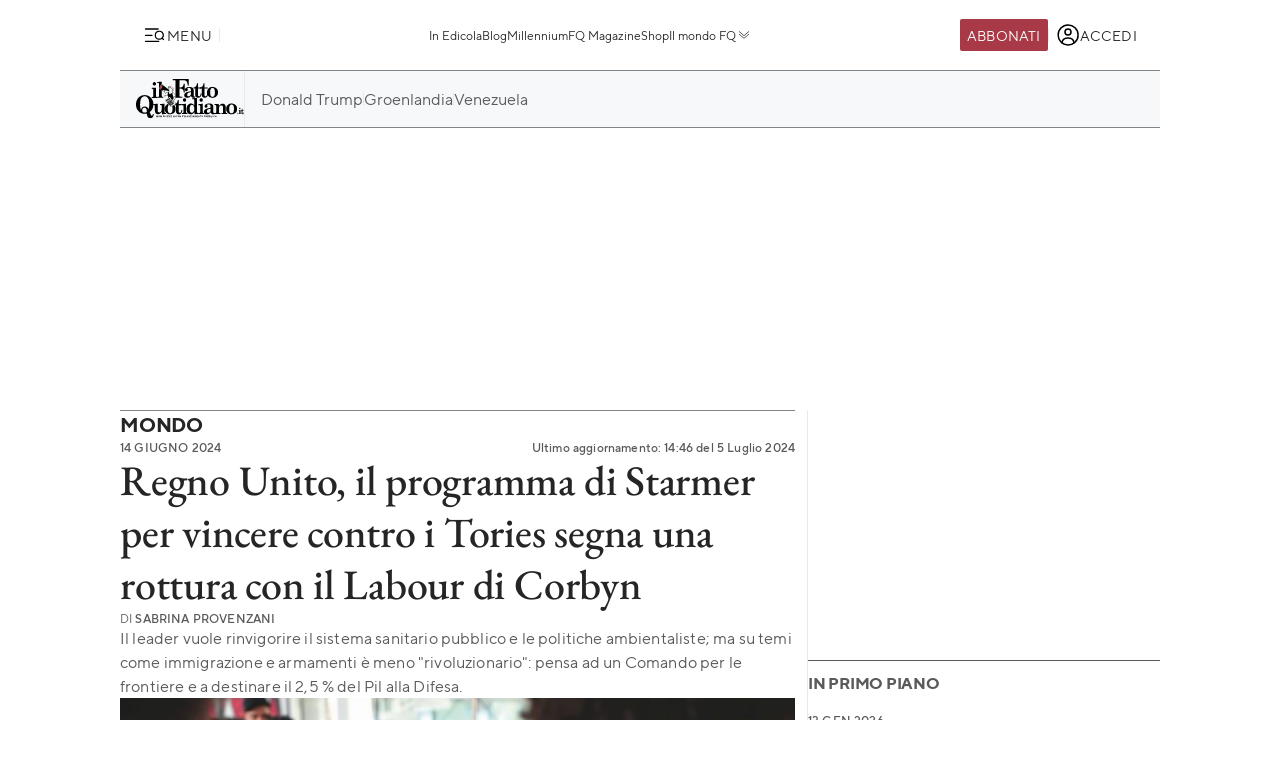

--- FILE ---
content_type: text/html; charset=UTF-8
request_url: https://www.ilfattoquotidiano.it/2024/06/14/regno-unito-il-programma-di-starmer-per-vincere-contro-i-tories-segna-una-rottura-con-il-labour-di-corbyn/7587324/?utm_source=newsletter&utm_medium=email&utm_campaign=il-fatto-internazionale&utm_term=2024-06-14
body_size: 47091
content:

<!DOCTYPE html>
<html lang="it-IT" prefix="og: http://ogp.me/ns#">

<head>        <script>            window.fscUser = {                id: '0',                 level: 0            };            window.adsEnabled = true ;        </script>        
	<title>Regno Unito, il programma di Starmer per vincere contro i Tories segna una rottura con il Labour di Corbyn - Il Fatto Quotidiano</title>
	<meta charset="UTF-8">
	<meta name="viewport" content="width=device-width, initial-scale=1">

	<link rel="profile" href="http://gmpg.org/xfn/11">
	<link rel="pingback" href="https://www.admin.ilfattoquotidiano.it/xmlrpc.php">

	
	
		<link rel="preconnect" href="https://st.ilfattoquotidiano.it" crossorigin>

	<link rel="dns-prefetch" href="https://st.ilfattoquotidiano.it">
			<link rel="dns-prefetch" href="https://comments.ilfattoquotidiano.it" />
		

	<link rel="preload" href="https://st.ilfattoquotidiano.it/wp-content/themes/ifq-2025/assets/fq-www/css/main.css?f86d570209" as="style">

	<link rel="preload" href="https://st.ilfattoquotidiano.it/wp-content/themes/ifq-2025/assets/fq-www/js/main.js?30e8ebd2b5" as="script">

	<link rel="dns-prefetch" href="https://www.google-analytics.com" crossorigin />

	<link rel="dns-prefetch" href="https://securepubads.g.doubleclick.net" crossorigin />
	<link rel="dns-prefetch" href="https://c.amazon-adsystem.com" crossorigin />

			<link rel="preload" href="https://st.ilfattoquotidiano.it/wp-content/themes/ifq-2025/assets/fq-www/css/single.css?5d0cd3bdc6" as="style">

			
	<!-- Inline critical style -->
	<style>
				/* TT Norms */

		/* Medium */
		@font-face {
			font-family: 'TT Norms';
			font-style: normal;
			font-weight: 500;
			font-display: swap;
			src: url(https://st.ilfattoquotidiano.it/wp-content/themes/ifq-2025/assets/fq-www/fonts/tt-norms/tt-norms-medium.woff2) format('woff2');
		}

		/* Bold */
		@font-face {
			font-family: 'TT Norms';
			font-style: normal;
			font-weight: 700;
			font-display: swap;
			src: url(https://st.ilfattoquotidiano.it/wp-content/themes/ifq-2025/assets/fq-www/fonts/tt-norms/tt-norms-bold.woff2) format('woff2');
		}

		/* Italic */
		@font-face {
			font-family: 'TT Norms';
			font-style: italic;
			font-weight: 400;
			font-display: swap;
			src: url(https://st.ilfattoquotidiano.it/wp-content/themes/ifq-2025/assets/fq-www/fonts/tt-norms/tt-norms-italic.woff2) format('woff2');
		}

		/* Standard */
		@font-face {
			font-family: 'TT Norms';
			font-style: normal;
			font-weight: 400;
			font-display: swap;
			src: url(https://st.ilfattoquotidiano.it/wp-content/themes/ifq-2025/assets/fq-www/fonts/tt-norms/tt-norms-regular.woff2) format('woff2');
		}

		/* EB Garamond */

		/* Italic */
		@font-face {
			font-family: 'EB Garamond';
			font-style: italic;
			font-weight: 400 800;
			font-display: swap;
			src: url(https://st.ilfattoquotidiano.it/wp-content/themes/ifq-2025/assets/fq-www/fonts/eb-garamond/eb-garamond-italic-variable-font.woff2) format('woff2');
		}

		/* Normal */
		@font-face {
			font-family: 'EB Garamond';
			font-style: normal;
			font-weight: 400 800;
			font-display: swap;
			src: url(https://st.ilfattoquotidiano.it/wp-content/themes/ifq-2025/assets/fq-www/fonts/eb-garamond/eb-garamond-variable-font.woff2) format('woff2');
		}
	</style>

	<meta name='robots' content='max-image-preview:large' />
	<style>img:is([sizes="auto" i], [sizes^="auto," i]) { contain-intrinsic-size: 3000px 1500px }</style>
	  <link rel="dns-prefetch" href="https://clickiocmp.com/" crossorigin />
  <link rel="preload" href="//clickiocmp.com/t/consent_240047.js" as="script">

  
        <script>
            let value = `; ${document.cookie}`;
            let parts = value.split(`; fqmetered=`);
            let number = 0;
            let fqmetered = null;
            let articles_meter_count = 0;
            

            if (parts.length === 2) {
                fqmetered = parts.pop().split(';').shift(); 
            }
            if (fqmetered) {
                fqmetered = JSON.parse(fqmetered);
                if (Array.isArray(fqmetered) && fqmetered.length > 0) {
                    if (typeof fqmetered[0].number === 'number' && !isNaN(fqmetered[0].number)) {
                        number = fqmetered[0].number;
                    }
                }
            }
            
            let data = {"event":"init","logged_in":false,"page_type":"redazione article standard metered","page_title":"Regno Unito, il programma di Starmer per vincere contro i Tories segna una rottura con il Labour di Corbyn","page_title_lenght":106,"surface_type":"web standard","ads_enable":0,"traffic_type":"internal","site_lang":"it","page_section":"Mondo","articles_meter_count":0,"author":"Sabrina Provenzani","date":"2024-06-14T15:14:40+02:00","days_since_publication":578};
            
            if (document.cookie.includes('ifq_gtm_user_data')) {
                data.logged_in = true;
                // Estrarre il valore del cookie
                const cookies = document.cookie
                    .split('; ')
                    .reduce((acc, current) => {
                        const [key, value] = current.split('=');
                        acc[key] = decodeURIComponent(value);
                        return acc;
                    }, {});

                const base64Data = cookies['ifq_gtm_user_data'];

                try {
                    const jsonData = atob(base64Data);

                    const dataConfig = JSON.parse(jsonData);

                    if (dataConfig && typeof dataConfig === 'object') {
                        data = { ...data, ...dataConfig };
                    }

                    if (dataConfig.user_properties && dataConfig.user_properties.user_level) {
                        if (dataConfig.user_properties.user_level > 0) {
                            data.possible_subscriber = "Subscriber";
                        }
                    }
                } catch (error) {
                    console.log("Errore durante la decodifica o il parsing del cookie ifq_gtm_user_data:", error);
                }
            } else {
                data.logged_in = false;
            }

            if(number) {
                data.articles_meter_count = number;
            }
            
            if( data.possible_subscriber != 'Subscriber' ) {
                const maxMeteredPerMonth = 5;
                
                if (number >= maxMeteredPerMonth) {
                    data.possible_subscriber = 'Yes';
                } else {
                    data.possible_subscriber = 'No';
                }
            }

            if (window.adsEnabled) {
                data.ads_enabled = 1;
            }

            window.dataLayer = window.dataLayer || [];
            window.dataLayer.push(data);
        </script>
                <script>
            document.addEventListener('click', function(event) {
                if (event.target && event.target.matches('.cc-send-msg .cc-btn-primary')) {
                    window.dataLayer = window.dataLayer || [];
                    window.dataLayer = window.dataLayer || [];
                    window.dataLayer.push({
                        event: "comment_submit"
                    });
                }
            });
        </script>
            <script type="text/javascript" src="//cdn-4.convertexperiments.com/v1/js/10022390-10025692.js?environment=production"></script>
    <link rel="canonical" href="https://www.ilfattoquotidiano.it/2024/06/14/regno-unito-il-programma-di-starmer-per-vincere-contro-i-tories-segna-una-rottura-con-il-labour-di-corbyn/7587324/" />
<meta property="og:locale" content="it_IT" />
<meta property="og:type" content="article" />
<meta property="og:title" content="Regno Unito, il programma di Starmer per vincere contro i Tories segna una rottura con il Labour di Corbyn - Il Fatto Quotidiano" />
<meta property="og:description" content="La presentazione del programma elettorale del Partito laburista britannico, giovedì, ha destato particolare attenzione, visto che i sondaggi indicano il suo leader Keir Starmer come prossimo primo ministro e le elezioni, fissate per il 4 luglio, sono ormai prossime. Questi sono gli impegni principali. Creazione di ricchezza per i lavoratori &#8211; Il Labour si propone &hellip;" />
<meta property="og:url" content="https://www.ilfattoquotidiano.it/2024/06/14/regno-unito-il-programma-di-starmer-per-vincere-contro-i-tories-segna-una-rottura-con-il-labour-di-corbyn/7587324/" />
<meta property="og:site_name" content="Il Fatto Quotidiano" />
<meta property="article:publisher" content="https://www.facebook.com/ilFattoQuotidiano" />
<meta property="article:tag" content="Elezioni" />
<meta property="article:tag" content="Keir Starmer" />
<meta property="article:tag" content="Labour" />
<meta property="article:tag" content="Regno Unito" />
<meta property="article:section" content="Mondo" />
<meta property="article:published_time" content="2024-06-14T15:14:40+02:00" />
<meta property="article:modified_time" content="2024-07-05T14:46:00+02:00" />
<meta property="og:updated_time" content="2024-07-05T14:46:00+02:00" />
<meta property="fb:app_id" content="222559857810775" />
<meta property="og:image" content="https://st.ilfattoquotidiano.it/wp-content/uploads/2023/08/05/med-1200x630-23.jpg" />
<meta property="og:image:secure_url" content="https://st.ilfattoquotidiano.it/wp-content/uploads/2023/08/05/med-1200x630-23.jpg" />
<meta property="og:image:width" content="1200" />
<meta property="og:image:height" content="630" />
<meta property="fb:pages" content="132707500076838" />
<meta name="twitter:card" content="summary_large_image" />
<meta name="twitter:description" content="La presentazione del programma elettorale del Partito laburista britannico, giovedì, ha destato particolare attenzione, visto che i sondaggi indicano il suo leader Keir Starmer come prossimo primo ministro e le elezioni, fissate per il 4 luglio, sono ormai prossime. Questi sono gli impegni principali. Creazione di ricchezza per i lavoratori &#8211; Il Labour si propone [&hellip;]" />
<meta name="twitter:title" content="Regno Unito, il programma di Starmer per vincere contro i Tories segna una rottura con il Labour di Corbyn - Il Fatto Quotidiano" />
<meta name="twitter:site" content="@fattoquotidiano" />
<meta name="twitter:image" content="https://st.ilfattoquotidiano.it/wp-content/uploads/2023/08/05/med-1200x630-23.jpg" />
<meta name="twitter:creator" content="@fattoquotidiano" />
<link rel='dns-prefetch' href='//st.ilfattoquotidiano.it' />
<link rel="alternate" type="application/rss+xml" title="Il Fatto Quotidiano &raquo; Feed" href="https://www.ilfattoquotidiano.it/feed/" />
<link rel="alternate" type="application/rss+xml" title="Il Fatto Quotidiano &raquo; Feed dei commenti" href="https://www.ilfattoquotidiano.it/comments/feed/" />

<!-- TCF stub -->
<script type="text/javascript">
  !function(){"use strict";var t,e,o=(t=function(t){function e(t){return(e="function"==typeof Symbol&&"symbol"==typeof Symbol.iterator?function(t){return typeof t}:function(t){return t&&"function"==typeof Symbol&&t.constructor===Symbol&&t!==Symbol.prototype?"symbol":typeof t})(t)}t.exports=function(){for(var t,o,n=[],r=window,a=r;a;){try{if(a.frames.__tcfapiLocator){t=a;break}}catch(t){}if(a===r.top)break;a=a.parent}t||(function t(){var e=r.document,o=!!r.frames.__tcfapiLocator;if(!o)if(e.body){var n=e.createElement("iframe");n.style.cssText="display:none",n.name="__tcfapiLocator",e.body.appendChild(n)}else setTimeout(t,5);return!o}(),r.__tcfapi=function(){for(var t=arguments.length,e=new Array(t),r=0;r<t;r++)e[r]=arguments[r];if(!e.length)return n;"setGdprApplies"===e[0]?e.length>3&&2===parseInt(e[1],10)&&"boolean"==typeof e[3]&&(o=e[3],"function"==typeof e[2]&&e[2]("set",!0)):"ping"===e[0]?"function"==typeof e[2]&&e[2]({gdprApplies:o,cmpLoaded:!1,cmpStatus:"stub"}):n.push(e)},r.addEventListener("message",(function(t){var o="string"==typeof t.data,n={};if(o)try{n=JSON.parse(t.data)}catch(t){}else n=t.data;var r="object"===e(n)&&null!==n?n.__tcfapiCall:null;r&&window.__tcfapi(r.command,r.version,(function(e,n){var a={__tcfapiReturn:{returnValue:e,success:n,callId:r.callId}};t&&t.source&&t.source.postMessage&&t.source.postMessage(o?JSON.stringify(a):a,"*")}),r.parameter)}),!1))}},t(e={exports:{}}),e.exports);o()}();
  </script>

  <!-- Default Consent Mode config -->
  <script>
      window.dataLayer = window.dataLayer || [];
      function gtag(){dataLayer.push(arguments);}
      gtag('consent', 'default', {
          'ad_storage': 'granted',
          'analytics_storage': 'granted',
          'functionality_storage': 'granted',
          'personalization_storage': 'granted',
          'security_storage': 'granted',
          'ad_user_data': 'granted',
          'ad_personalization': 'granted',
          'wait_for_update': 1500
      });
      gtag('consent', 'default', {
          'region': ['AT', 'BE', 'BG', 'HR', 'CY', 'CZ', 'DK', 'EE', 'FI', 'FR', 'DE', 'GR', 'HU', 'IS', 'IE', 'IT', 'LV', 'LI', 'LT', 'LU', 'MT', 'NL', 'NO', 'PL', 'PT', 'RO', 'SK', 'SI', 'ES', 'SE', 'GB', 'CH'],
          'ad_storage': 'denied',
          'analytics_storage': 'denied',
          'functionality_storage': 'denied',
          'personalization_storage': 'denied',
          'security_storage': 'denied',
          'ad_user_data': 'denied',
          'ad_personalization': 'denied',
          'wait_for_update': 1500
      });
      gtag('set', 'ads_data_redaction', true);
      gtag('set', 'url_passthrough', false);
      (function(){
          const s={adStorage:{storageName:"ad_storage",serialNumber:0},analyticsStorage:{storageName:"analytics_storage",serialNumber:1},functionalityStorage:{storageName:"functionality_storage",serialNumber:2},personalizationStorage:{storageName:"personalization_storage",serialNumber:3},securityStorage:{storageName:"security_storage",serialNumber:4},adUserData:{storageName:"ad_user_data",serialNumber:5},adPersonalization:{storageName:"ad_personalization",serialNumber:6}};let c=localStorage.getItem("__lxG__consent__v2");if(c){c=JSON.parse(c);if(c&&c.cls_val)c=c.cls_val;if(c)c=c.split("|");if(c&&c.length&&typeof c[14]!==undefined){c=c[14].split("").map(e=>e-0);if(c.length){let t={};Object.values(s).sort((e,t)=>e.serialNumber-t.serialNumber).forEach(e=>{t[e.storageName]=c[e.serialNumber]?"granted":"denied"});gtag("consent","update",t)}}}
          if(Math.random() < 0.05) {if (window.dataLayer && (window.dataLayer.some(e => e[0] === 'js' && e[1] instanceof Date) || window.dataLayer.some(e => e['event'] === 'gtm.js' && e['gtm.start'] == true ))) {document.head.appendChild(document.createElement('img')).src = "//clickiocdn.com/utr/gtag/?sid=240047";}}
      })();
  </script>

  <script>
    window._cmp = {
      debug: false,
      consentExpressed: false,
      consentNeeded: true,
      purposeOneConsent: false,
      googleConsent: false,
      consentData: [],
      setConsentData: function(consentState) {

        window._cmp.debug && console.log("%c[cmp]", "background: rgb(140, 4, 4); color: white", "setting consentState:", consentState);

        /**
         * Compatibility with previous control flow
         */
        document.addEventListener('consentExpressed', function(evt) {
          window._cmp.debug && console.log("%c[cmp]", "background: rgb(140, 4, 4); color: white", "dispatching gdpr-initADV event for retro-compatibility");
          var ev = document.createEvent('Event');
          ev.initEvent('gdpr-initADV', true, true);
          document.dispatchEvent(ev);
        });
        window._hasConsentExpressedBeenDispatched = false;
        window._cmp.consentExpressed = true;
        window._cmp.purposeOneConsent = window.__lxG__consent__.getPurposeOneAllowed();
        window._cmp.googleConsent = window.__lxG__consent__.getGoogleConsentMode();

        if (consentState !== null) {
          __tcfapi('getTCData', 2, function(tcData, success) {
            if (success) {
              window._cmp.debug && console.log("%c[cmp]", "background: rgb(140, 4, 4); color: white", "getTCData success:", tcData);
              window._cmp.consentData = tcData.vendor.consents;
              var consentExpressed = new CustomEvent("consentExpressed", {
                detail: {
                  consentNeeded: true,
                  purposes: tcData.purpose.consents
                }
              });
              if (document.readyState === "interactive" || document.readyState === "complete" || document.readyState === "loaded") {
                window._cmp.debug && console.log("%c[cmp]", "background: rgb(140, 4, 4); color: white", "document ready - dispatching consentExpressed event", consentExpressed);
                if (!window._hasConsentExpressedBeenDispatched) {
                  window._hasConsentExpressedBeenDispatched = true;
                  document.dispatchEvent(consentExpressed);
                }
              } else {
                window._cmp.debug && console.log("%c[cmp]", "background: rgb(140, 4, 4); color: white", "document not ready ??? - document.readyState:", document.readyState);
                window.addEventListener('DOMContentLoaded', function(event) {
                  window._cmp.debug && console.log("%c[cmp]", "background: rgb(140, 4, 4); color: white", "DOMContentLoaded - dispatching consentExpressed event", consentExpressed);
                  if (!window._hasConsentExpressedBeenDispatched) {
                    window._hasConsentExpressedBeenDispatched = true;
                    document.dispatchEvent(consentExpressed);
                  }
                });
              }

            } else {
              window._cmp.debug && console.log("%c[cmp]", "background: rgb(140, 4, 4); color: white", "getTCData failure");
            }
          });
        } else {
          window._cmp.consentNeeded = false;
          var consentExpressed = new CustomEvent("consentExpressed", {
            detail: {
              consentNeeded: false
            }
          });
          if (document.readyState === "complete" || document.readyState === "loaded") {
            window._cmp.debug && console.log("%c[cmp]", "background: rgb(140, 4, 4); color: white", "document ready - dispatching consentExpressed event for non-EEA user", consentExpressed);
            if (!window._hasConsentExpressedBeenDispatched) {
              
              setTimeout(function(){
                window._hasConsentExpressedBeenDispatched = true;
              document.dispatchEvent(consentExpressed);
            },10000);
            }
          } else {
            window.addEventListener('DOMContentLoaded', function(event) {
              window._cmp.debug && console.log("%c[cmp]", "background: rgb(140, 4, 4); color: white", "DOMContentLoaded - dispatching consentExpressed event for non-EEA user", consentExpressed);
              if (!window._hasConsentExpressedBeenDispatched) {
                setTimeout(function(){
                window._hasConsentExpressedBeenDispatched = true;
                document.dispatchEvent(consentExpressed);
              },10000);
              }
            });
          }
        }

      }
    };

    (window.__lxG__consent__ = window.__lxG__consent__ || {}).consentCallback = function(consentState) {

      if (consentState === null) {
        console.log('[GDPR] => non EEA user - no consent needed\n-------------------------');
        window._cmp.setConsentData(consentState);
        return;
      }
      switch (consentState) {
        case 1:
          console.log('[GDPR] => consent expressed\n-------------------------');
          window._cmp.setConsentData(consentState);
          break;
        case 0:
          console.log('[GDPR] => consent rejected\n-------------------------');
          break;
        case -1:
        default:
          console.log('[GDPR] => consent pending\n-------------------------');
          break;
      }
    }
  </script>
  <script async src='//clickiocmp.com/t/consent_240047.js' id='cmp-script'></script>
          <!-- Google Tag Manager -->
        <script>(function(w,d,s,l,i){w[l]=w[l]||[];w[l].push({'gtm.start':
        new Date().getTime(),event:'gtm.js'});var f=d.getElementsByTagName(s)[0],
        j=d.createElement(s),dl=l!='dataLayer'?'&l='+l:'';j.async=true;j.src=
        'https://www.googletagmanager.com/gtm.js?id='+i+dl;f.parentNode.insertBefore(j,f);
        })(window,document,'script','dataLayer','GTM-NF66NQGQ');</script>
        <!-- End Google Tag Manager -->
        <link rel="alternate" type="application/rss+xml" title="Il Fatto Quotidiano &raquo; Regno Unito, il programma di Starmer per vincere contro i Tories segna una rottura con il Labour di Corbyn Feed dei commenti" href="https://www.ilfattoquotidiano.it/2024/06/14/regno-unito-il-programma-di-starmer-per-vincere-contro-i-tories-segna-una-rottura-con-il-labour-di-corbyn/7587324/feed/" />
    <script>
        if(typeof window.fscUser !== 'undefined'){
            if(window.adsEnabled){
                window.adsEnabled = !(typeof ifq_article_no_adv !== 'undefined' && ifq_article_no_adv == true);
            }
        }else{
            window.fscUser = {id: 0, level: 0};


            window.adsEnabled = (function () {
                // disable adv for sponsored articles
                if (typeof ifq_article_no_adv !== 'undefined' && ifq_article_no_adv == true) {
                    return false;
                }
                var retval = true;
                var cookieName = 'ifq-premium';
                var c = document.cookie.match('(^|;)\\s*' + cookieName + '\\s*=\\s*([^;]+)');
                // if cookie exists & value >= 1 then disable ads
                if (c && c.length > 1) {
                    cval = c.pop();
                    csplit = cval.split('%3A');
                    if (csplit.length > 2) {
                        var mlevel = parseInt(csplit[2], 10);
                        if (csplit[2] == mlevel && (mlevel == 1 || mlevel == 2 || mlevel == 4 || mlevel == 8)) {
                            retval = false;
                        }
                        window.fscUser.level = mlevel;
                        window.fscUser.id = csplit[0];
                    }
                }

                return retval;
            })();
        }
            </script>
        <link rel="preload" as="script" href="https://s.fluxtech.ai/s/ilfattoquotidiano/flux.js">
    <script>

      window.googletag = window.googletag || {};
      window.googletag.cmd = window.googletag.cmd || [];
      window._flux_active = true;
      window.ifq_dfp_slot = function(slot_id, separate_auction) {
        console.log(`[ifq-flx] doing nothing for`, slot_id)
      };
      window._flux_config = {"section":"fq-web","category":"mondo","pagetype":"metered article","class":"ifq-adv","categories":["elezioni","keir-starmer","labour","regno-unito"],"paywalled":false};


      if (typeof window.fscUser !== "undefined" && window.fscUser.id) {
                window._flux_config.uid = window.fscUser.id;
      } else if (typeof ifq_userdata !== "undefined" && ifq_userdata.user_id) {
                window._flux_config.uid = ifq_userdata.user_id;
      }
      if(typeof window.fscUser !== "undefined" && window.fscUser.level){
        switch(window.fscUser.level){
          case 1:
            window._flux_config.userType = 'contributor';
            break;
          case 2:
          case 4:
            window._flux_config.userType = 'subscriber';
            break;
          case 8:
            window._flux_config.userType = 'subscriber,socio';
            break;
          case 12:
          case 16:
            window._flux_config.userType = 'internal';
            break;
            default:
            window._flux_config.userType = window.fscUser.id?'non-subscribed':null;
        }
      }
      //var ifq_user_id = (typeof getUserId === 'function') ? getUserId() : null;

      window._ifq_dfp = window._ifq_dfp || window._flx || {};
    </script>
  <script>
    var ifq_section = "mondo";
</script>
<style id='classic-theme-styles-inline-css'>
/*! This file is auto-generated */
.wp-block-button__link{color:#fff;background-color:#32373c;border-radius:9999px;box-shadow:none;text-decoration:none;padding:calc(.667em + 2px) calc(1.333em + 2px);font-size:1.125em}.wp-block-file__button{background:#32373c;color:#fff;text-decoration:none}
</style>
<style id='global-styles-inline-css'>
:root{--wp--preset--aspect-ratio--square: 1;--wp--preset--aspect-ratio--4-3: 4/3;--wp--preset--aspect-ratio--3-4: 3/4;--wp--preset--aspect-ratio--3-2: 3/2;--wp--preset--aspect-ratio--2-3: 2/3;--wp--preset--aspect-ratio--16-9: 16/9;--wp--preset--aspect-ratio--9-16: 9/16;--wp--preset--color--black: #000000;--wp--preset--color--cyan-bluish-gray: #abb8c3;--wp--preset--color--white: #ffffff;--wp--preset--color--pale-pink: #f78da7;--wp--preset--color--vivid-red: #cf2e2e;--wp--preset--color--luminous-vivid-orange: #ff6900;--wp--preset--color--luminous-vivid-amber: #fcb900;--wp--preset--color--light-green-cyan: #7bdcb5;--wp--preset--color--vivid-green-cyan: #00d084;--wp--preset--color--pale-cyan-blue: #8ed1fc;--wp--preset--color--vivid-cyan-blue: #0693e3;--wp--preset--color--vivid-purple: #9b51e0;--wp--preset--gradient--vivid-cyan-blue-to-vivid-purple: linear-gradient(135deg,rgba(6,147,227,1) 0%,rgb(155,81,224) 100%);--wp--preset--gradient--light-green-cyan-to-vivid-green-cyan: linear-gradient(135deg,rgb(122,220,180) 0%,rgb(0,208,130) 100%);--wp--preset--gradient--luminous-vivid-amber-to-luminous-vivid-orange: linear-gradient(135deg,rgba(252,185,0,1) 0%,rgba(255,105,0,1) 100%);--wp--preset--gradient--luminous-vivid-orange-to-vivid-red: linear-gradient(135deg,rgba(255,105,0,1) 0%,rgb(207,46,46) 100%);--wp--preset--gradient--very-light-gray-to-cyan-bluish-gray: linear-gradient(135deg,rgb(238,238,238) 0%,rgb(169,184,195) 100%);--wp--preset--gradient--cool-to-warm-spectrum: linear-gradient(135deg,rgb(74,234,220) 0%,rgb(151,120,209) 20%,rgb(207,42,186) 40%,rgb(238,44,130) 60%,rgb(251,105,98) 80%,rgb(254,248,76) 100%);--wp--preset--gradient--blush-light-purple: linear-gradient(135deg,rgb(255,206,236) 0%,rgb(152,150,240) 100%);--wp--preset--gradient--blush-bordeaux: linear-gradient(135deg,rgb(254,205,165) 0%,rgb(254,45,45) 50%,rgb(107,0,62) 100%);--wp--preset--gradient--luminous-dusk: linear-gradient(135deg,rgb(255,203,112) 0%,rgb(199,81,192) 50%,rgb(65,88,208) 100%);--wp--preset--gradient--pale-ocean: linear-gradient(135deg,rgb(255,245,203) 0%,rgb(182,227,212) 50%,rgb(51,167,181) 100%);--wp--preset--gradient--electric-grass: linear-gradient(135deg,rgb(202,248,128) 0%,rgb(113,206,126) 100%);--wp--preset--gradient--midnight: linear-gradient(135deg,rgb(2,3,129) 0%,rgb(40,116,252) 100%);--wp--preset--font-size--small: 13px;--wp--preset--font-size--medium: 20px;--wp--preset--font-size--large: 36px;--wp--preset--font-size--x-large: 42px;--wp--preset--spacing--20: 0.44rem;--wp--preset--spacing--30: 0.67rem;--wp--preset--spacing--40: 1rem;--wp--preset--spacing--50: 1.5rem;--wp--preset--spacing--60: 2.25rem;--wp--preset--spacing--70: 3.38rem;--wp--preset--spacing--80: 5.06rem;--wp--preset--shadow--natural: 6px 6px 9px rgba(0, 0, 0, 0.2);--wp--preset--shadow--deep: 12px 12px 50px rgba(0, 0, 0, 0.4);--wp--preset--shadow--sharp: 6px 6px 0px rgba(0, 0, 0, 0.2);--wp--preset--shadow--outlined: 6px 6px 0px -3px rgba(255, 255, 255, 1), 6px 6px rgba(0, 0, 0, 1);--wp--preset--shadow--crisp: 6px 6px 0px rgba(0, 0, 0, 1);}:where(.is-layout-flex){gap: 0.5em;}:where(.is-layout-grid){gap: 0.5em;}body .is-layout-flex{display: flex;}.is-layout-flex{flex-wrap: wrap;align-items: center;}.is-layout-flex > :is(*, div){margin: 0;}body .is-layout-grid{display: grid;}.is-layout-grid > :is(*, div){margin: 0;}:where(.wp-block-columns.is-layout-flex){gap: 2em;}:where(.wp-block-columns.is-layout-grid){gap: 2em;}:where(.wp-block-post-template.is-layout-flex){gap: 1.25em;}:where(.wp-block-post-template.is-layout-grid){gap: 1.25em;}.has-black-color{color: var(--wp--preset--color--black) !important;}.has-cyan-bluish-gray-color{color: var(--wp--preset--color--cyan-bluish-gray) !important;}.has-white-color{color: var(--wp--preset--color--white) !important;}.has-pale-pink-color{color: var(--wp--preset--color--pale-pink) !important;}.has-vivid-red-color{color: var(--wp--preset--color--vivid-red) !important;}.has-luminous-vivid-orange-color{color: var(--wp--preset--color--luminous-vivid-orange) !important;}.has-luminous-vivid-amber-color{color: var(--wp--preset--color--luminous-vivid-amber) !important;}.has-light-green-cyan-color{color: var(--wp--preset--color--light-green-cyan) !important;}.has-vivid-green-cyan-color{color: var(--wp--preset--color--vivid-green-cyan) !important;}.has-pale-cyan-blue-color{color: var(--wp--preset--color--pale-cyan-blue) !important;}.has-vivid-cyan-blue-color{color: var(--wp--preset--color--vivid-cyan-blue) !important;}.has-vivid-purple-color{color: var(--wp--preset--color--vivid-purple) !important;}.has-black-background-color{background-color: var(--wp--preset--color--black) !important;}.has-cyan-bluish-gray-background-color{background-color: var(--wp--preset--color--cyan-bluish-gray) !important;}.has-white-background-color{background-color: var(--wp--preset--color--white) !important;}.has-pale-pink-background-color{background-color: var(--wp--preset--color--pale-pink) !important;}.has-vivid-red-background-color{background-color: var(--wp--preset--color--vivid-red) !important;}.has-luminous-vivid-orange-background-color{background-color: var(--wp--preset--color--luminous-vivid-orange) !important;}.has-luminous-vivid-amber-background-color{background-color: var(--wp--preset--color--luminous-vivid-amber) !important;}.has-light-green-cyan-background-color{background-color: var(--wp--preset--color--light-green-cyan) !important;}.has-vivid-green-cyan-background-color{background-color: var(--wp--preset--color--vivid-green-cyan) !important;}.has-pale-cyan-blue-background-color{background-color: var(--wp--preset--color--pale-cyan-blue) !important;}.has-vivid-cyan-blue-background-color{background-color: var(--wp--preset--color--vivid-cyan-blue) !important;}.has-vivid-purple-background-color{background-color: var(--wp--preset--color--vivid-purple) !important;}.has-black-border-color{border-color: var(--wp--preset--color--black) !important;}.has-cyan-bluish-gray-border-color{border-color: var(--wp--preset--color--cyan-bluish-gray) !important;}.has-white-border-color{border-color: var(--wp--preset--color--white) !important;}.has-pale-pink-border-color{border-color: var(--wp--preset--color--pale-pink) !important;}.has-vivid-red-border-color{border-color: var(--wp--preset--color--vivid-red) !important;}.has-luminous-vivid-orange-border-color{border-color: var(--wp--preset--color--luminous-vivid-orange) !important;}.has-luminous-vivid-amber-border-color{border-color: var(--wp--preset--color--luminous-vivid-amber) !important;}.has-light-green-cyan-border-color{border-color: var(--wp--preset--color--light-green-cyan) !important;}.has-vivid-green-cyan-border-color{border-color: var(--wp--preset--color--vivid-green-cyan) !important;}.has-pale-cyan-blue-border-color{border-color: var(--wp--preset--color--pale-cyan-blue) !important;}.has-vivid-cyan-blue-border-color{border-color: var(--wp--preset--color--vivid-cyan-blue) !important;}.has-vivid-purple-border-color{border-color: var(--wp--preset--color--vivid-purple) !important;}.has-vivid-cyan-blue-to-vivid-purple-gradient-background{background: var(--wp--preset--gradient--vivid-cyan-blue-to-vivid-purple) !important;}.has-light-green-cyan-to-vivid-green-cyan-gradient-background{background: var(--wp--preset--gradient--light-green-cyan-to-vivid-green-cyan) !important;}.has-luminous-vivid-amber-to-luminous-vivid-orange-gradient-background{background: var(--wp--preset--gradient--luminous-vivid-amber-to-luminous-vivid-orange) !important;}.has-luminous-vivid-orange-to-vivid-red-gradient-background{background: var(--wp--preset--gradient--luminous-vivid-orange-to-vivid-red) !important;}.has-very-light-gray-to-cyan-bluish-gray-gradient-background{background: var(--wp--preset--gradient--very-light-gray-to-cyan-bluish-gray) !important;}.has-cool-to-warm-spectrum-gradient-background{background: var(--wp--preset--gradient--cool-to-warm-spectrum) !important;}.has-blush-light-purple-gradient-background{background: var(--wp--preset--gradient--blush-light-purple) !important;}.has-blush-bordeaux-gradient-background{background: var(--wp--preset--gradient--blush-bordeaux) !important;}.has-luminous-dusk-gradient-background{background: var(--wp--preset--gradient--luminous-dusk) !important;}.has-pale-ocean-gradient-background{background: var(--wp--preset--gradient--pale-ocean) !important;}.has-electric-grass-gradient-background{background: var(--wp--preset--gradient--electric-grass) !important;}.has-midnight-gradient-background{background: var(--wp--preset--gradient--midnight) !important;}.has-small-font-size{font-size: var(--wp--preset--font-size--small) !important;}.has-medium-font-size{font-size: var(--wp--preset--font-size--medium) !important;}.has-large-font-size{font-size: var(--wp--preset--font-size--large) !important;}.has-x-large-font-size{font-size: var(--wp--preset--font-size--x-large) !important;}
:where(.wp-block-post-template.is-layout-flex){gap: 1.25em;}:where(.wp-block-post-template.is-layout-grid){gap: 1.25em;}
:where(.wp-block-columns.is-layout-flex){gap: 2em;}:where(.wp-block-columns.is-layout-grid){gap: 2em;}
:root :where(.wp-block-pullquote){font-size: 1.5em;line-height: 1.6;}
</style>
<link rel='stylesheet' id='www-main-style-css' href='https://st.ilfattoquotidiano.it/wp-content/themes/ifq-2025/assets/fq-www/css/main.css?f86d570209' media='all' />
<link rel='stylesheet' id='www-single-style-css' href='https://st.ilfattoquotidiano.it/wp-content/themes/ifq-2025/assets/fq-www/css/single.css?5d0cd3bdc6' media='all' />
<script type="module" src="https://st.ilfattoquotidiano.it/wp-content/themes/ifq-2025/assets/fq-www/js/main.js?30e8ebd2b5" id="www-main-script-js"></script>
       
<script async src="https://www.googletagmanager.com/gtag/js?id=G-YFD0KTY6SJ"></script>

<script>
    /**
     * GA4 plugin Array
(
    [0] => G-YFD0KTY6SJ
)
     */
    function getCookieValueForG4(name)
    {
      const regex = new RegExp(`(^| )${name}=([^;]+)`)
      const match = document.cookie.match(regex)
      if (match) {
        return decodeURIComponent(match[2]);
      }
      else{
        return null;
      }
    }
    /*function ifqConsentModeFromCookie(type='update'){
        var iubenda_cookie = getCookieValueForG4('_iub_cs-18190831');
        if(iubenda_cookie == null){
            gtag('consent', type, {
                'ad_storage': 'denied', // consent 5
                'ad_user_data': 'denied', //  5
                'ad_personalization': 'denied', // 5
                'analytics_storage': 'denied' // consent 4
            });
            gtag('set', 'ads_data_redaction', true);

        }else{
            iubenda_cookie = JSON.parse(iubenda_cookie);
            gtag('consent', type, {
                'ad_storage': iubenda_cookie.purposes[5] ? 'granted':'denied', // consent 5
                'ad_user_data': iubenda_cookie.purposes[5] ? 'granted':'denied', //  5
                'ad_personalization': iubenda_cookie.purposes[5] ? 'granted':'denied', // 5
                'analytics_storage': iubenda_cookie.purposes[4] ? 'granted':'denied' // consent 4
            });
            gtag('set', 'ads_data_redaction', iubenda_cookie.purposes[5] ? false:true);

        }
    }*/
    window.dataLayer = window.dataLayer || [];
    function gtag() { dataLayer.push(arguments); }

    //ifqConsentModeFromCookie('default');



    gtag('set', 'url_passthrough', true);
    if(window._cmp && window._cmp.consentExpressed ){
        //ifqConsentModeFromCookie();
    }
      gtag('js', new Date());
    var customMap = {
        'dimension1': ((typeof window.ifq_in_app_browser !== 'undefined') && window.ifq_in_app_browser == 'facebook') ? window.ifq_in_app_browser : 'None'
    }
    if (typeof (window.fscUser) !== "undefined" && typeof (window.fscUser.level) !== "undefined" && window.fscUser.id != 0 ) {
        customMap['dimension3'] = window.fscUser.level;
    }

    var commonConfig = {"transport_type":"beacon","anonymize_ip":true,"page_title":"Regno Unito, il programma di Starmer per vincere contro i Tories segna una rottura con il Labour di Corbyn","link_attribution":{"cookie_name":"ifq_ela","cookie_expires":60,"levels":5},"page_type":"post","content_group1":"sabrinaprovenzani@gmail.com"};

    if (typeof window.adsEnabled !== 'undefined' && !window.adsEnabled) {
        commonConfig['ads_enabled'] = 1;
    }
    if (typeof (window.fscUser) !== "undefined" && typeof (window.fscUser.level) !== "undefined" && window.fscUser.id != 0 ) {
        commonConfig['user_level'] = window.fscUser.level;
    }

    commonConfig['custom_map'] = customMap;
    if (typeof window.adsEnabled !== 'undefined' && !window.adsEnabled) {
        commonConfig['content_group3'] = 1;
    }

        gtag('config', 'G-YFD0KTY6SJ', commonConfig);
    
</script>
        <meta name="google-signin-client_id" content="476465295171-69hs7d4aa94kjnmj55bnmjm8drg4dslm.apps.googleusercontent.com">
        <script src="https://apis.google.com/js/platform.js?onload=ifq_googlesignin_init" async defer></script>
        <script>
            function ifq_googlesignin_init() {
                gapi.load('auth2', function () { // Ready. });
                    gapi.auth2.init({client_id: "476465295171-69hs7d4aa94kjnmj55bnmjm8drg4dslm.apps.googleusercontent.com",cookie_policy:"https://ilfattoquotidiano.it"}).then(function(){
                        if(document.getElementById('ifq-signin2') != null){
                            gapi.signin2.render('ifq-signin2',{onSuccess:'ifqOnGSignIn'});
                        }
                    });

                });
            }
            </script>
                <script>
            document.addEventListener("DOMContentLoaded", function(){
                if(document.querySelector('body .action-logout') != null) {
                    document.querySelector('body .action-logout').addEventListener('click', function(){
                    var auth2 = gapi.auth2.getAuthInstance();
                    auth2.signOut().then(function () {
                        console.log('User signed out.');
                    });
                })
                }
                

            });
            /*jQuery(document).ready(function () {
                jQuery('body').on('click','.action-logout',function () {
                });
            });*/
        </script>
                <link rel="image_src" href="https://st.ilfattoquotidiano.it/wp-content/themes/ifq-2025/assets/img/ifq-logo-squared.png" />
                <script type="application/ld+json">
            {"@type":"NewsArticle","name":"Regno Unito, il programma di Starmer per vincere contro i Tories segna una rottura con il Labour di Corbyn","url":"https:\/\/www.ilfattoquotidiano.it\/2024\/06\/14\/regno-unito-il-programma-di-starmer-per-vincere-contro-i-tories-segna-una-rottura-con-il-labour-di-corbyn\/7587324\/","publisher":{"@type":"Organization","name":"Il Fatto Quotidiano","logo":{"@type":"ImageObject","url":"https:\/\/st.ilfattoquotidiano.it\/wp-content\/themes\/ifq-2025\/assets\/icons\/touch_196.png"}},"@context":"http:\/\/schema.org","mainEntityOfPage":"https:\/\/www.ilfattoquotidiano.it\/2024\/06\/14\/regno-unito-il-programma-di-starmer-per-vincere-contro-i-tories-segna-una-rottura-con-il-labour-di-corbyn\/7587324\/","headline":"Regno Unito, il programma di Starmer per vincere contro i Tories segna una rottura con il Labour di Corbyn","datePublished":"2024-06-14T15:14:40+02:00","dateModified":"2024-07-05T14:46:00+02:00","author":{"@type":"Person","name":"Sabrina Provenzani","url":"https:\/\/www.ilfattoquotidiano.it\/autori\/sabrinaprovenzani@gmail.com\/"},"image":{"@type":"ImageObject","url":"https:\/\/st.ilfattoquotidiano.it\/wp-content\/uploads\/2023\/08\/05\/med-1200x630-23.jpg","width":1200,"height":630},"articleSection":"Mondo","description":"Il leader vuole rinvigorire il sistema sanitario pubblico e le politiche ambientaliste; ma su temi come immigrazione e armamenti \u00e8 meno \"rivoluzionario\": pensa ad un Comando per le frontiere e a destinare il 2,5 % del Pil alla Difesa.","isAccessibleForFree":"True"}        </script>
              <!-- WP bannerize Custom CSS -->
      <style type="text/css">
			.wp_bannerize.floor_adv { display: block }	</style>
      <!-- WP bannerize Custom CSS -->
        <style>
    .ifq-section-category .special:before {
        content: "sponsorizzato";
        background: white;
        font-family: 'TT Norms';
        text-transform: uppercase;
        font-size: 0.7em;
        position: absolute;
        right: 2px;
        border: solid 1px black;
        padding: 2px;
        top: 2px;
    }
    .ifq-section-category .special{
        position:relative;
    }
    </style>
    <link rel="amphtml" href="https://www.ilfattoquotidiano.it/2024/06/14/regno-unito-il-programma-di-starmer-per-vincere-contro-i-tories-segna-una-rottura-con-il-labour-di-corbyn/7587324/amp/">    <script type="application/ld+json">
        {"@context":"http:\/\/schema.org","@type":"BreadcrumbList","itemListElement":[{"@type":"ListItem","position":1,"name":"Home","item":"https:\/\/www.ilfattoquotidiano.it"},{"@type":"ListItem","position":2,"name":"Mondo","item":"https:\/\/www.ilfattoquotidiano.it\/mondo\/"},{"@type":"ListItem","position":3,"name":"Regno Unito, il programma di Starmer per vincere contro i Tories segna una rottura con il Labour di Corbyn","item":"https:\/\/www.ilfattoquotidiano.it\/2024\/06\/14\/regno-unito-il-programma-di-starmer-per-vincere-contro-i-tories-segna-una-rottura-con-il-labour-di-corbyn\/7587324\/"}]}    </script>
    <script>var ifq_content_length = 14470;</script><script>var ifq_post_code= 7587324;
                  var ifq_is_specialcontent = false </script><link rel="icon" href="https://st.ilfattoquotidiano.it/wp-content/themes/ifq-2025/assets/icons/touch_120.png" sizes="32x32" />
<link rel="icon" href="https://st.ilfattoquotidiano.it/wp-content/themes/ifq-2025/assets/icons/touch_196.png" sizes="192x192" />
<link rel="apple-touch-icon" href="https://st.ilfattoquotidiano.it/wp-content/themes/ifq-2025/assets/icons/touch_196.png" />
<meta name="msapplication-TileImage" content="https://st.ilfattoquotidiano.it/wp-content/themes/ifq-2025/assets/icons/touch_196.png" />
    <script async id="ebx" src="//applets.ebxcdn.com/ebx.js"></script>
            <script type="text/javascript">
            (function(c, l, a, r, i, t, y) {
                c[a] = c[a] || function() {
                    (c[a].q = c[a].q || []).push(arguments)
                };
                t = l.createElement(r);
                t.async = 1;
                t.src = "https://www.clarity.ms/tag/" + i;
                y = l.getElementsByTagName(r)[0];
                y.parentNode.insertBefore(t, y);
            })(window, document, "clarity", "script", "ld028n2dyj");
        </script>

        <script>
            function getPossibleSubscriber() {
                let possibleSubscriber = null;
                
                // Controlla se l'utente è loggato e abbonato
                if (document.cookie.includes('ifq_gtm_user_data')) {
                    try {
                        const cookies = document.cookie
                            .split('; ')
                            .reduce((acc, current) => {
                                const [key, value] = current.split('=');
                                acc[key] = decodeURIComponent(value);
                                return acc;
                            }, {});

                        const base64Data = cookies['ifq_gtm_user_data'];
                        const jsonData = atob(base64Data);
                        const dataConfig = JSON.parse(jsonData);

                        if (dataConfig.user_properties && dataConfig.user_properties.user_level) {
                            if (dataConfig.user_properties.user_level > 0) {
                                return "Subscriber";
                            }
                        }
                    } catch (error) {
                        console.log("Errore durante la decodifica o il parsing del cookie ifq_gtm_user_data:", error);
                    }
                }
                
                // Se non è abbonato, controlla il metered paywall
                let value = `; ${document.cookie}`;
                let parts = value.split(`; fqmetered=`);
                let number = 0;
                
                if (parts.length === 2) {
                    let fqmetered = parts.pop().split(';').shift(); 
                    if (fqmetered) {
                        try {
                            fqmetered = JSON.parse(fqmetered);
                            if (Array.isArray(fqmetered) && fqmetered.length > 0) {
                                if (typeof fqmetered[0].number === 'number' && !isNaN(fqmetered[0].number)) {
                                    number = fqmetered[0].number;
                                }
                            }
                        } catch (error) {
                            console.log("Errore nel parsing di fqmetered:", error);
                        }
                    }
                }
                
                const maxMeteredPerMonth = 5;
                
                if (number >= maxMeteredPerMonth) {
                    return 'Yes';
                } else {
                    return 'No';
                }
            }
        </script>

        <script>
            if (window._cmp.consentExpressed) {
                if (
                    window._cmp.consentNeeded && !window._cmp.purposeOneConsent
                ) {
                    window.clarity('consent', false);
                } else {
                    window.clarity('consent');
                }
            } else {
                document.addEventListener('consentExpressed', function(event) {
                    if (
                        event.detail.consentNeeded && !window._cmp.purposeOneConsent
                    ) {
                        window.clarity('consent', false);
                    } else {
                        window.clarity('consent');
                    }
                });
            }

            window.clarity("set", "page_type", window._flux_config.pagetype);
            window.clarity("set", "logged_in", window.fscUser.id != 0 ? 'true' : 'false');

            const possibleSubscriber = getPossibleSubscriber();
            if (possibleSubscriber) {
                window.clarity("set", "possible_subscriber", possibleSubscriber);
            }
        </script>

	</head>

<body class="wp-singular post-template-default single single-post postid-7587324 single-format-standard wp-theme-ifq-2025 no-js ifq-body-- no-sidebar" id="site-container">

			        <div id='flx-skin-dsk' class="ifq-adv flx" ></div>
        				


<header class="ifq-header ifq-header--compact" data-el="ifq-header">

  

<div class="ifq-header__super-bar" data-el="ifq-super-bar">
	<nav class="ifq-header__utils-menu">
		<button class="ifq-header__utils-menu-main-toggle" data-el="ifq-main-menu-toggle">
			<img src="https://st.ilfattoquotidiano.it/wp-content/themes/ifq-2025/assets/img/fq-www/icon-menu-desktop.svg" alt="Menu icon" />
			<span>Menu</span>
		</button>
		
<div class="ifq-divider ifq-divider--vertical ifq-divider--light ifq-divider--desktop-only" style="height:14px;" role="separator" aria-hidden="true"></div>		
	</nav>

			<a href="/" class="ifq-header__super-bar-logo ifq-header__super-bar-logo--www ifq-header__super-bar-logo--hidden">
			<img src="https://st.ilfattoquotidiano.it/wp-content/themes/ifq-2025/assets/img/fq-www/logo-ifq-it.svg" alt="Il Fatto Quotidiano" />
		</a>
		<nav class="ifq-header__products-menu">
	   
      	<a class="ifq-header__products-menu-link" href="https://www.ilfattoquotidiano.it/in-edicola/">In Edicola</a>
	  	   
      	<a class="ifq-header__products-menu-link" href="https://www.ilfattoquotidiano.it/blog/">Blog</a>
	  	   
	  	<a class="ifq-header__products-menu-link" href="https://www.ilfattoquotidiano.it/millennium/">Millennium</a>
	  	        	<a class="ifq-header__products-menu-link" href="https://www.ilfattoquotidiano.it/fq-magazine/">FQ Magazine</a>
	        <a class="ifq-header__products-menu-link" href="https://shop.ilfattoquotidiano.it/">Shop</a>
      <a class="ifq-header__products-menu-link" href="#" data-el="ifq-network-toggle">Il mondo FQ <img src="https://st.ilfattoquotidiano.it/wp-content/themes/ifq-2025/assets/img/fq-www/icon-alt-arrow-down-small.svg" alt=""></a>
    </nav>
	<nav class="ifq-header__user-menu">
					<button type="button" aria-label="Abbonati" class="ifq-header__user-menu-subscription-button">Abbonati</button>
				
<div class="ifq-divider ifq-divider--vertical ifq-divider--light ifq-divider--desktop-only" style="height:14px;" role="separator" aria-hidden="true"></div>					
					<a class="ifq-header__user-menu-toggle popup-login" type="button" aria-label="accedi" data-login-link="remove" href="https://shop.ilfattoquotidiano.it/login/">
				<img src="https://st.ilfattoquotidiano.it/wp-content/themes/ifq-2025/assets/img/fq-www/icon-user.svg" alt="Icona utente" /> <span>Accedi</span>
			</a>
		
	</nav>

	
<div class="ifq-main-menu" data-el="ifq-main-menu">
	<div class="ifq-main-menu__container" data-el="ifq-main-menu-container">
		<header class="ifq-main-menu__header">
							<div class="ifq-main-menu__subscribe">
					<div class="ifq-main-menu__subscribe-text">
						<div class="ifq-main-menu__subscribe-title">Sostieni il nostro giornalismo<span>.</span></div>
						<div class="ifq-main-menu__subscribe-subtitle">Leggere quello che gli altri non dicono dipende da te</div>
					</div>
					<button class="ifq-main-menu__subscribe-button">Abbonati</button>
				</div>
				
<div class="ifq-divider ifq-divider--horizontal ifq-divider--light " style="" role="separator" aria-hidden="true"></div>						<form class="ifq-main-menu__search" action="https://www.ilfattoquotidiano.it/" method="get">
				<label for="site-search" class="sr-only">Cerca nel sito</label>
				<input class="ifq-main-menu__search-input" type="text" name="s" placeholder="Cerca" role="search" value="">
				<button class="ifq-main-menu__search-button"><img src="https://st.ilfattoquotidiano.it/wp-content/themes/ifq-2025/assets/img/fq-www/icon-search.svg" alt="Avvia ricerca"> </button>
			</form>
		</header>

		
<div class="ifq-divider ifq-divider--horizontal ifq-divider--dark " style="" role="separator" aria-hidden="true"></div>
		<nav class="ifq-main-menu__nav">
			<div class="ifq-main-menu__nav-title">Temi del giorno</div>
			<ul class="ifq-main-menu__nav-list ifq-main-menu__nav-list--topics">
									<li class="ifq-main-menu__nav-item ifq-main-menu__nav-item--topic"><a href="https://www.ilfattoquotidiano.it/tag/alberto-trentini/">Alberto Trentini</a></li>
									<li class="ifq-main-menu__nav-item ifq-main-menu__nav-item--topic"><a href="https://www.ilfattoquotidiano.it/tag/delitto-garlasco/">Delitto Garlasco</a></li>
									<li class="ifq-main-menu__nav-item ifq-main-menu__nav-item--topic"><a href="https://www.ilfattoquotidiano.it/tag/groenlandia/">Groenlandia</a></li>
									<li class="ifq-main-menu__nav-item ifq-main-menu__nav-item--topic"><a href="https://www.ilfattoquotidiano.it/tag/iran/">Iran</a></li>
									<li class="ifq-main-menu__nav-item ifq-main-menu__nav-item--topic"><a href="https://www.ilfattoquotidiano.it/tag/riforma-della-giustizia/">Riforma della Giustizia</a></li>
									<li class="ifq-main-menu__nav-item ifq-main-menu__nav-item--topic"><a href="https://www.ilfattoquotidiano.it/tag/svizzera/">Svizzera</a></li>
									<li class="ifq-main-menu__nav-item ifq-main-menu__nav-item--topic"><a href="https://www.ilfattoquotidiano.it/tag/venezuela/">Venezuela</a></li>
							</ul>
		</nav>

		
<div class="ifq-divider ifq-divider--horizontal ifq-divider--dark " style="" role="separator" aria-hidden="true"></div>
		<nav class="ifq-main-menu__nav ifq-main-menu__nav--slides" data-el="ifq-main-menu-nav-slides">
			<div class="ifq-main-menu__nav-slide" data-slide="0">
        <ul class="ifq-main-menu__nav-list ifq-main-menu__nav-list--sections">
                            <li class="ifq-main-menu__nav-item ifq-main-menu__nav-item--section ifq-main-menu__nav-item--underlined"><a href="https://www.ilfattoquotidiano.it/in-edicola/">il Fatto Quotidiano In Edicola</a></li>
                                            <li class="ifq-main-menu__nav-item ifq-main-menu__nav-item--section  ifq-main-menu__nav-item--with-submenu" data-slide-toggle data-slide-toggle-no="7929257"><span>Politica</span><img alt="Icona freccia" src="https://st.ilfattoquotidiano.it/wp-content/themes/ifq-2025/assets/img/fq-www/icon-arrow-right.svg"></li>
                        <li class="ifq-main-menu__nav-item ifq-main-menu__nav-item--section  ifq-main-menu__nav-item--with-submenu" data-slide-toggle data-slide-toggle-no="7929267"><span>Cronaca</span><img alt="Icona freccia" src="https://st.ilfattoquotidiano.it/wp-content/themes/ifq-2025/assets/img/fq-www/icon-arrow-right.svg"></li>
                            <li class="ifq-main-menu__nav-item ifq-main-menu__nav-item--section "><a href="https://www.ilfattoquotidiano.it/giustizia-impunita/">Giustizia</a></li>
                                                <li class="ifq-main-menu__nav-item ifq-main-menu__nav-item--section "><a href="https://www.ilfattoquotidiano.it/mondo/">Mondo</a></li>
                                            <li class="ifq-main-menu__nav-item ifq-main-menu__nav-item--section  ifq-main-menu__nav-item--with-submenu" data-slide-toggle data-slide-toggle-no="7929283"><span>Economia</span><img alt="Icona freccia" src="https://st.ilfattoquotidiano.it/wp-content/themes/ifq-2025/assets/img/fq-www/icon-arrow-right.svg"></li>
                        <li class="ifq-main-menu__nav-item ifq-main-menu__nav-item--section  ifq-main-menu__nav-item--with-submenu" data-slide-toggle data-slide-toggle-no="7920972"><span>Altre sezioni</span><img alt="Icona freccia" src="https://st.ilfattoquotidiano.it/wp-content/themes/ifq-2025/assets/img/fq-www/icon-arrow-right.svg"></li>
            </ul>
</div><div class="ifq-main-menu__nav-slide" data-slide="7929257">
            <div class="ifq-main-menu__nav-back" data-toggle-back><img alt="Icona freccia" src="https://st.ilfattoquotidiano.it/wp-content/themes/ifq-2025/assets/img/fq-www/icon-arrow-left.svg">Indietro</div>
        <div class="ifq-main-menu__nav-title"><a href="https://www.ilfattoquotidiano.it/politica-palazzo/">Politica</a></div>
        <ul class="ifq-main-menu__nav-list ifq-main-menu__nav-list--sections">
                            <li class="ifq-main-menu__nav-item ifq-main-menu__nav-item--section "><a href="https://www.ilfattoquotidiano.it/palazzi-potere/">Palazzi &#038; Potere</a></li>
                                </ul>
</div><div class="ifq-main-menu__nav-slide" data-slide="7929267">
            <div class="ifq-main-menu__nav-back" data-toggle-back><img alt="Icona freccia" src="https://st.ilfattoquotidiano.it/wp-content/themes/ifq-2025/assets/img/fq-www/icon-arrow-left.svg">Indietro</div>
        <div class="ifq-main-menu__nav-title"><a href="https://www.ilfattoquotidiano.it/cronaca/">Cronaca</a></div>
        <ul class="ifq-main-menu__nav-list ifq-main-menu__nav-list--sections">
                            <li class="ifq-main-menu__nav-item ifq-main-menu__nav-item--section "><a href="https://www.ilfattoquotidiano.it/cronaca-nera/">Cronaca Nera</a></li>
                                </ul>
</div><div class="ifq-main-menu__nav-slide" data-slide="7929283">
            <div class="ifq-main-menu__nav-back" data-toggle-back><img alt="Icona freccia" src="https://st.ilfattoquotidiano.it/wp-content/themes/ifq-2025/assets/img/fq-www/icon-arrow-left.svg">Indietro</div>
        <div class="ifq-main-menu__nav-title"><a href="https://www.ilfattoquotidiano.it/economia-lobby/">Economia</a></div>
        <ul class="ifq-main-menu__nav-list ifq-main-menu__nav-list--sections">
                            <li class="ifq-main-menu__nav-item ifq-main-menu__nav-item--section "><a href="https://www.ilfattoquotidiano.it/economia-lobby/lobby/">Lobby</a></li>
                                                <li class="ifq-main-menu__nav-item ifq-main-menu__nav-item--section "><a href="https://www.ilfattoquotidiano.it/economia-lobby/speciale-legge-di-bilancio/">Legge di bilancio</a></li>
                                                <li class="ifq-main-menu__nav-item ifq-main-menu__nav-item--section "><a href="https://www.ilfattoquotidiano.it/economia-lobby/osservatorio-recovery/">Osservatorio Recovery</a></li>
                                                <li class="ifq-main-menu__nav-item ifq-main-menu__nav-item--section "><a href="https://www.ilfattoquotidiano.it/economia-lobby/business-reporter/">Business Reporter</a></li>
                                </ul>
</div><div class="ifq-main-menu__nav-slide" data-slide="7920972">
            <div class="ifq-main-menu__nav-back" data-toggle-back><img alt="Icona freccia" src="https://st.ilfattoquotidiano.it/wp-content/themes/ifq-2025/assets/img/fq-www/icon-arrow-left.svg">Indietro</div>
        <div class="ifq-main-menu__nav-title"><a href="#">Altre sezioni</a></div>
        <ul class="ifq-main-menu__nav-list ifq-main-menu__nav-list--sections">
                            <li class="ifq-main-menu__nav-item ifq-main-menu__nav-item--section "><a href="https://www.ilfattoquotidiano.it/tecnologia/">Tecnologia</a></li>
                                                <li class="ifq-main-menu__nav-item ifq-main-menu__nav-item--section "><a href="https://www.ilfattoquotidiano.it/scienza/">Scienza</a></li>
                                                <li class="ifq-main-menu__nav-item ifq-main-menu__nav-item--section "><a href="https://www.ilfattoquotidiano.it/ambiente-veleni/">Ambiente</a></li>
                                                <li class="ifq-main-menu__nav-item ifq-main-menu__nav-item--section "><a href="https://www.ilfattoquotidiano.it/media-regime/">Media</a></li>
                                                <li class="ifq-main-menu__nav-item ifq-main-menu__nav-item--section "><a href="https://www.ilfattoquotidiano.it/mafie/">Mafie</a></li>
                                                <li class="ifq-main-menu__nav-item ifq-main-menu__nav-item--section "><a href="https://www.ilfattoquotidiano.it/diritti/">Diritti</a></li>
                                                <li class="ifq-main-menu__nav-item ifq-main-menu__nav-item--section "><a href="https://www.ilfattoquotidiano.it/scuola/">Scuola</a></li>
                                                <li class="ifq-main-menu__nav-item ifq-main-menu__nav-item--section "><a href="https://www.ilfattoquotidiano.it/cervelli-fuga/">Cervelli in fuga</a></li>
                                                <li class="ifq-main-menu__nav-item ifq-main-menu__nav-item--section "><a href="https://www.ilfattoquotidiano.it/societa/">Società</a></li>
                                                <li class="ifq-main-menu__nav-item ifq-main-menu__nav-item--section "><a href="https://www.ilfattoquotidiano.it/lavoro-precari/">Lavoro</a></li>
                                                <li class="ifq-main-menu__nav-item ifq-main-menu__nav-item--section ifq-main-menu__nav-item--external"><span><a href="https://meteo.ilfattoquotidiano.it/">Meteo</a></span><img alt="Icona freccia" src="https://st.ilfattoquotidiano.it/wp-content/themes/ifq-2025/assets/img/fq-www/icon-arrow-right-up.svg"></li>
                                                <li class="ifq-main-menu__nav-item ifq-main-menu__nav-item--section "><a href="https://www.ilfattoquotidiano.it/video/">Video</a></li>
                                </ul>
</div>		</nav>

		
<div class="ifq-divider ifq-divider--horizontal ifq-divider--dark " style="" role="separator" aria-hidden="true"></div>
		<nav class="ifq-main-menu__nav ifq-main-menu__nav--slides" data-el="ifq-main-menu-nav-slides">
			<div class="ifq-main-menu__nav-slide" data-slide="0">
        <ul class="ifq-main-menu__nav-list ifq-main-menu__nav-list--sections">
                        <li class="ifq-main-menu__nav-item ifq-main-menu__nav-item--section  ifq-main-menu__nav-item--with-submenu" data-slide-toggle data-slide-toggle-no="7920983"><span>FQ Magazine</span><img alt="Icona freccia" src="https://st.ilfattoquotidiano.it/wp-content/themes/ifq-2025/assets/img/fq-www/icon-arrow-right.svg"></li>
                        <li class="ifq-main-menu__nav-item ifq-main-menu__nav-item--section  ifq-main-menu__nav-item--with-submenu" data-slide-toggle data-slide-toggle-no="7920993"><span>FQ Sport</span><img alt="Icona freccia" src="https://st.ilfattoquotidiano.it/wp-content/themes/ifq-2025/assets/img/fq-www/icon-arrow-right.svg"></li>
                            <li class="ifq-main-menu__nav-item ifq-main-menu__nav-item--section "><a href="https://www.ilfattoquotidiano.it/salute/">FQ Salute</a></li>
                                            <li class="ifq-main-menu__nav-item ifq-main-menu__nav-item--section  ifq-main-menu__nav-item--with-submenu" data-slide-toggle data-slide-toggle-no="7921001"><span>FQ Motori</span><img alt="Icona freccia" src="https://st.ilfattoquotidiano.it/wp-content/themes/ifq-2025/assets/img/fq-www/icon-arrow-right.svg"></li>
                            <li class="ifq-main-menu__nav-item ifq-main-menu__nav-item--section "><a href="https://www.ilfattoquotidiano.it/blog/">FQ Blog</a></li>
                                </ul>
</div><div class="ifq-main-menu__nav-slide" data-slide="7920983">
            <div class="ifq-main-menu__nav-back" data-toggle-back><img alt="Icona freccia" src="https://st.ilfattoquotidiano.it/wp-content/themes/ifq-2025/assets/img/fq-www/icon-arrow-left.svg">Indietro</div>
        <div class="ifq-main-menu__nav-title"><a href="https://www.ilfattoquotidiano.it/fq-magazine/">FQ Magazine</a></div>
        <ul class="ifq-main-menu__nav-list ifq-main-menu__nav-list--sections">
                            <li class="ifq-main-menu__nav-item ifq-main-menu__nav-item--section "><a href="https://www.ilfattoquotidiano.it/fq-magazine/trending-news/">Trending News</a></li>
                                                <li class="ifq-main-menu__nav-item ifq-main-menu__nav-item--section "><a href="https://www.ilfattoquotidiano.it/fq-magazine/fq-life/">FQ Life</a></li>
                                                <li class="ifq-main-menu__nav-item ifq-main-menu__nav-item--section "><a href="https://www.ilfattoquotidiano.it/fq-magazine/televisione/">Televisione</a></li>
                                                <li class="ifq-main-menu__nav-item ifq-main-menu__nav-item--section "><a href="https://www.ilfattoquotidiano.it/fq-magazine/cinema/">Cinema</a></li>
                                                <li class="ifq-main-menu__nav-item ifq-main-menu__nav-item--section "><a href="https://www.ilfattoquotidiano.it/fq-magazine/musica/">Musica</a></li>
                                                <li class="ifq-main-menu__nav-item ifq-main-menu__nav-item--section "><a href="https://www.ilfattoquotidiano.it/fq-magazine/viaggi/">Viaggi</a></li>
                                                <li class="ifq-main-menu__nav-item ifq-main-menu__nav-item--section "><a href="https://www.ilfattoquotidiano.it/fq-magazine/libri-e-arte/">Libri e Arte</a></li>
                                                <li class="ifq-main-menu__nav-item ifq-main-menu__nav-item--section "><a href="https://www.ilfattoquotidiano.it/fq-magazine/stile/">Moda e Stile</a></li>
                                                <li class="ifq-main-menu__nav-item ifq-main-menu__nav-item--section "><a href="https://www.ilfattoquotidiano.it/fq-magazine/beauty-e-benessere/">Beauty e Benessere</a></li>
                                </ul>
</div><div class="ifq-main-menu__nav-slide" data-slide="7920993">
            <div class="ifq-main-menu__nav-back" data-toggle-back><img alt="Icona freccia" src="https://st.ilfattoquotidiano.it/wp-content/themes/ifq-2025/assets/img/fq-www/icon-arrow-left.svg">Indietro</div>
        <div class="ifq-main-menu__nav-title"><a href="https://www.ilfattoquotidiano.it/sport-miliardi/">FQ Sport</a></div>
        <ul class="ifq-main-menu__nav-list ifq-main-menu__nav-list--sections">
                            <li class="ifq-main-menu__nav-item ifq-main-menu__nav-item--section "><a href="https://www.ilfattoquotidiano.it/sport-miliardi/calcio/">Calcio</a></li>
                                                <li class="ifq-main-menu__nav-item ifq-main-menu__nav-item--section "><a href="https://www.ilfattoquotidiano.it/sport-miliardi/fatto-football-club/">Fatto Football Club</a></li>
                                                <li class="ifq-main-menu__nav-item ifq-main-menu__nav-item--section "><a href="https://www.ilfattoquotidiano.it/sport-miliardi/f1-motogp/">F1 &#038; MotoGP</a></li>
                                                <li class="ifq-main-menu__nav-item ifq-main-menu__nav-item--section "><a href="https://www.ilfattoquotidiano.it/sport-miliardi/tennis/">Tennis</a></li>
                                                <li class="ifq-main-menu__nav-item ifq-main-menu__nav-item--section "><a href="https://www.ilfattoquotidiano.it/sport-miliardi/sport-news/">Sport News</a></li>
                                </ul>
</div><div class="ifq-main-menu__nav-slide" data-slide="7921001">
            <div class="ifq-main-menu__nav-back" data-toggle-back><img alt="Icona freccia" src="https://st.ilfattoquotidiano.it/wp-content/themes/ifq-2025/assets/img/fq-www/icon-arrow-left.svg">Indietro</div>
        <div class="ifq-main-menu__nav-title"><a href="https://www.ilfattoquotidiano.it/motori-2-0/">FQ Motori</a></div>
        <ul class="ifq-main-menu__nav-list ifq-main-menu__nav-list--sections">
                            <li class="ifq-main-menu__nav-item ifq-main-menu__nav-item--section "><a href="https://www.ilfattoquotidiano.it/motori-2-0/prove-su-strada/">Prove su strada</a></li>
                                                <li class="ifq-main-menu__nav-item ifq-main-menu__nav-item--section "><a href="https://www.ilfattoquotidiano.it/motori-2-0/auto-moto/">Auto &#038; moto</a></li>
                                                <li class="ifq-main-menu__nav-item ifq-main-menu__nav-item--section "><a href="https://www.ilfattoquotidiano.it/motori-2-0/fatti-a-motore/">Fatti a motore</a></li>
                                                <li class="ifq-main-menu__nav-item ifq-main-menu__nav-item--section "><a href="https://www.ilfattoquotidiano.it/motori-2-0/quanto-mi-costi/">Quanto mi costi!</a></li>
                                                <li class="ifq-main-menu__nav-item ifq-main-menu__nav-item--section "><a href="https://www.ilfattoquotidiano.it/motori-2-0/foto-del-giorno/">Foto del giorno</a></li>
                                </ul>
</div>		</nav>

		<footer class="ifq-main-menu__footer">
			<nav class="ifq-main-menu__nav ifq-main-menu__nav--slides ifq-main-menu__nav--dark" data-el="ifq-main-menu-nav-slides">
				<div class="ifq-main-menu__nav-slide" data-slide="0">
        <ul class="ifq-main-menu__nav-list ifq-main-menu__nav-list--sections">
                            <li class="ifq-main-menu__nav-item ifq-main-menu__nav-item--section "><a href="https://www.ilfattoquotidiano.it/millennium/">MillenniuM</a></li>
                                                <li class="ifq-main-menu__nav-item ifq-main-menu__nav-item--section ifq-main-menu__nav-item--external"><span><a href="https://shop.ilfattoquotidiano.it/">Shop</a></span><img alt="Icona freccia" src="https://st.ilfattoquotidiano.it/wp-content/themes/ifq-2025/assets/img/fq-www/icon-arrow-right-up-white.svg"></li>
                                            <li class="ifq-main-menu__nav-item ifq-main-menu__nav-item--section  ifq-main-menu__nav-item--with-submenu" data-slide-toggle data-slide-toggle-no="7921019"><span>Il Mondo del Fatto</span><img alt="Icona freccia" src="https://st.ilfattoquotidiano.it/wp-content/themes/ifq-2025/assets/img/fq-www/icon-arrow-right-white.svg"></li>
            </ul>
</div><div class="ifq-main-menu__nav-slide" data-slide="7921019">
            <div class="ifq-main-menu__nav-back" data-toggle-back><img alt="Icona freccia" src="https://st.ilfattoquotidiano.it/wp-content/themes/ifq-2025/assets/img/fq-www/icon-arrow-left-white.svg">Indietro</div>
        <div class="ifq-main-menu__nav-title"><a href="#">Il Mondo del Fatto</a></div>
        <ul class="ifq-main-menu__nav-list ifq-main-menu__nav-list--sections">
                            <li class="ifq-main-menu__nav-item ifq-main-menu__nav-item--section ifq-main-menu__nav-item--external"><span><a href="https://www.seif-spa.it/">SEIF</a></span><img alt="Icona freccia" src="https://st.ilfattoquotidiano.it/wp-content/themes/ifq-2025/assets/img/fq-www/icon-arrow-right-up-white.svg"></li>
                                                <li class="ifq-main-menu__nav-item ifq-main-menu__nav-item--section ifq-main-menu__nav-item--external"><span><a href="https://scuoladelfatto.it/home">La Scuola del Fatto</a></span><img alt="Icona freccia" src="https://st.ilfattoquotidiano.it/wp-content/themes/ifq-2025/assets/img/fq-www/icon-arrow-right-up-white.svg"></li>
                                                <li class="ifq-main-menu__nav-item ifq-main-menu__nav-item--section ifq-main-menu__nav-item--external"><span><a href="https://www.fondazioneilfattoquotidiano.org/">Fondazione Fatto Quotidiano</a></span><img alt="Icona freccia" src="https://st.ilfattoquotidiano.it/wp-content/themes/ifq-2025/assets/img/fq-www/icon-arrow-right-up-white.svg"></li>
                                                <li class="ifq-main-menu__nav-item ifq-main-menu__nav-item--section ifq-main-menu__nav-item--external"><span><a href="https://community.ilfattoquotidiano.it">Community Web 3</a></span><img alt="Icona freccia" src="https://st.ilfattoquotidiano.it/wp-content/themes/ifq-2025/assets/img/fq-www/icon-arrow-right-up-white.svg"></li>
                                                <li class="ifq-main-menu__nav-item ifq-main-menu__nav-item--section ifq-main-menu__nav-item--external"><span><a href="https://www.tvloft.it/">TvLoft</a></span><img alt="Icona freccia" src="https://st.ilfattoquotidiano.it/wp-content/themes/ifq-2025/assets/img/fq-www/icon-arrow-right-up-white.svg"></li>
                                                <li class="ifq-main-menu__nav-item ifq-main-menu__nav-item--section ifq-main-menu__nav-item--external"><span><a href="https://www.ioscelgo.org/">IoScelgo</a></span><img alt="Icona freccia" src="https://st.ilfattoquotidiano.it/wp-content/themes/ifq-2025/assets/img/fq-www/icon-arrow-right-up-white.svg"></li>
                                                <li class="ifq-main-menu__nav-item ifq-main-menu__nav-item--section ifq-main-menu__nav-item--external"><span><a href="https://www.paperfirst.it/">Paper First</a></span><img alt="Icona freccia" src="https://st.ilfattoquotidiano.it/wp-content/themes/ifq-2025/assets/img/fq-www/icon-arrow-right-up-white.svg"></li>
                                </ul>
</div>			</nav>

			
<div class="ifq-divider ifq-divider--horizontal ifq-divider--dark " style="" role="separator" aria-hidden="true"></div>
			<p class="ifq-main-menu__footer-text">Segui tutte le inchieste del Fatto Quotidiano</p>
			            <ul class="ifq-main-menu__footer-social">
                                    <li class="ifq-main-menu__list-item">
                        <a href="https://www.facebook.com/ilFattoQuotidiano" target="_blank" rel="nofollow">
                                                        <img loading="lazy" src="https://st.ilfattoquotidiano.it/wp-content/themes/ifq-2025/assets/img/fq-www/icon-social-facebook.svg" alt="Facebook">
                        </a>
                    </li>
                                    <li class="ifq-main-menu__list-item">
                        <a href="https://www.ilfattoquotidiano.it/2017/10/24/le-notizie-de-ilfattoquotidiano-su-facebook-messenger-ecco-come-riceverle/3932643/" target="_blank" rel="nofollow">
                                                        <img loading="lazy" src="https://st.ilfattoquotidiano.it/wp-content/themes/ifq-2025/assets/img/fq-www/icon-social-messenger.svg" alt="Facebook Messenger">
                        </a>
                    </li>
                                    <li class="ifq-main-menu__list-item">
                        <a href="https://www.instagram.com/ilfattoquotidianoit/" target="_blank" rel="nofollow">
                                                        <img loading="lazy" src="https://st.ilfattoquotidiano.it/wp-content/themes/ifq-2025/assets/img/fq-www/icon-social-instagram.svg" alt="Instagram">
                        </a>
                    </li>
                                    <li class="ifq-main-menu__list-item">
                        <a href="https://it.linkedin.com/company/il-fatto-quotidiano" target="_blank" rel="nofollow">
                                                        <img loading="lazy" src="https://st.ilfattoquotidiano.it/wp-content/themes/ifq-2025/assets/img/fq-www/icon-social-linkedin.svg" alt="Linkedin">
                        </a>
                    </li>
                                    <li class="ifq-main-menu__list-item">
                        <a href="https://t.me/ilfattoquotidianoit" target="_blank" rel="nofollow">
                                                        <img loading="lazy" src="https://st.ilfattoquotidiano.it/wp-content/themes/ifq-2025/assets/img/fq-www/icon-social-telegram.svg" alt="Telegram">
                        </a>
                    </li>
                                    <li class="ifq-main-menu__list-item">
                        <a href="https://x.com/fattoquotidiano" target="_blank" rel="nofollow">
                                                        <img loading="lazy" src="https://st.ilfattoquotidiano.it/wp-content/themes/ifq-2025/assets/img/fq-www/icon-social-x.svg" alt="X">
                        </a>
                    </li>
                            </ul>
    		</footer>
	</div>
</div>

<script type="module">
	import {
		ifqMainMenuNavSlidesManager
	} from 'https://st.ilfattoquotidiano.it/wp-content/themes/ifq-2025/assets/fq-www/js/partials/menu-main.js';

	document.addEventListener('DOMContentLoaded', () => {
		ifqMainMenuNavSlidesManager();
	});
</script>
			
	</div>

<div class="ifq-header__network-bar" data-el="ifq-network-bar">
	<div class="ifq-header__network-bar-title">Il mondo FQ</div>
	
<div class="ifq-divider ifq-divider--vertical ifq-divider--light " style="height:14px;" role="separator" aria-hidden="true"></div>	<nav class="ifq-header__network-bar-menu">
      <img src="https://st.ilfattoquotidiano.it/wp-content/themes/ifq-2025/assets/img/fq-www/logo-seif.svg" alt="Logo SEIF" class="ifq-header__network-bar-menu-logo" />
      <a href="/partecipa/" class="ifq-header__network-bar-menu-link">I nostri eventi</a>
      
<div class="ifq-divider ifq-divider--vertical ifq-divider--light " style="height:14px;" role="separator" aria-hidden="true"></div>      <a href="https://www.seif-spa.it/" class="ifq-header__network-bar-menu-link">SEIF</a>
      
<div class="ifq-divider ifq-divider--vertical ifq-divider--light " style="height:14px;" role="separator" aria-hidden="true"></div>      <a href="https://scuoladelfatto.it/home" class="ifq-header__network-bar-menu-link">Scuola del Fatto</a>
      
<div class="ifq-divider ifq-divider--vertical ifq-divider--light " style="height:14px;" role="separator" aria-hidden="true"></div>      <a href="https://fondazioneilfattoquotidiano.org/" class="ifq-header__network-bar-menu-link">Fondazione FQ</a>
      
<div class="ifq-divider ifq-divider--vertical ifq-divider--light " style="height:14px;" role="separator" aria-hidden="true"></div>      <a href="https://www.paperfirst.it/" class="ifq-header__network-bar-menu-link">Paper First</a>
      
<div class="ifq-divider ifq-divider--vertical ifq-divider--light " style="height:14px;" role="separator" aria-hidden="true"></div>      <a href="https://community.ilfattoquotidiano.it/" class="ifq-header__network-bar-menu-link">Community Web 3</a>
      
<div class="ifq-divider ifq-divider--vertical ifq-divider--light " style="height:14px;" role="separator" aria-hidden="true"></div>      <a href="https://www.tvloft.it/" class="ifq-header__network-bar-menu-link">TVLoft</a>
      
<div class="ifq-divider ifq-divider--vertical ifq-divider--light " style="height:14px;" role="separator" aria-hidden="true"></div>      <a href="https://www.ioscelgo.org/" class="ifq-header__network-bar-menu-link">Io Scelgo</a>
    </nav>
</div>

<script type="module">
	import {
		ifqMenusToggle,
		ifqNetworkBarToggle,
		ifqUpdateMenusScrollableArea
	} from 'https://st.ilfattoquotidiano.it/wp-content/themes/ifq-2025/assets/fq-www/js/partials/header.js';

	document.addEventListener('DOMContentLoaded', () => {
		const ifqMainMenuOpenIconUrl = "https://st.ilfattoquotidiano.it/wp-content/themes/ifq-2025/assets/img/fq-www/icon-menu-desktop.svg";
		const ifqMainMenuCloseIconUrl = "https://st.ilfattoquotidiano.it/wp-content/themes/ifq-2025/assets/img/fq-www/icon-close.svg";

		ifqMenusToggle(ifqMainMenuOpenIconUrl, ifqMainMenuCloseIconUrl);
		ifqNetworkBarToggle();

		ifqUpdateMenusScrollableArea();

		window.addEventListener('resize', ifqUpdateMenusScrollableArea);
		window.addEventListener('orientationchange', ifqUpdateMenusScrollableArea);
		window.addEventListener('scroll', ifqUpdateMenusScrollableArea);
	});
</script>
  
  <div class="ifq-header__issues-bar" data-el="ifq-issues-menu">

    
            
      <a href="/" class="ifq-header__publication-logo ifq-header__publication-logo-- ">
        <img src="https://st.ilfattoquotidiano.it/wp-content/themes/ifq-2025/assets/img/fq-www/logo-ifq-it.svg" alt="Temi" />
      </a>

              
<div class="ifq-divider ifq-divider--vertical ifq-divider--light ifq-divider--desktop-only" style="" role="separator" aria-hidden="true"></div>          
    
<nav class="ifq-issues-menu" id="ifq-issues-menu-696728b6b902b">

	
			<div class="ifq-issues-menu__list" data-el="ifq-issues-list">
							<a href="https://www.ilfattoquotidiano.it/tag/donald-trump/">
											<h3>Donald Trump</h3>
									</a>
									
<div class="ifq-divider ifq-divider--vertical ifq-divider--light " style="height:14px;" role="separator" aria-hidden="true"></div>											<a href="https://www.ilfattoquotidiano.it/tag/groenlandia/">
											<h3>Groenlandia</h3>
									</a>
									
<div class="ifq-divider ifq-divider--vertical ifq-divider--light " style="height:14px;" role="separator" aria-hidden="true"></div>											<a href="https://www.ilfattoquotidiano.it/tag/venezuela/">
											<h3>Venezuela</h3>
									</a>
									</div>
					<div class="ifq-issues-menu__navigation">
				<button class="ifq-issues-menu__prev" data-el="ifq-issues-button-prev" disabled>
					<img alt="Freccia icona precedente" src="https://st.ilfattoquotidiano.it/wp-content/themes/ifq-2025/assets/img/fq-www/icon-arrow-left.svg">
				</button>
				<button class="ifq-issues-menu__next" data-el="ifq-issues-button-next">
					<img alt="Freccia icona prossima" src="https://st.ilfattoquotidiano.it/wp-content/themes/ifq-2025/assets/img/fq-www/icon-arrow-right.svg">
				</button>
			</div>
			</nav>

	<script type="module">
		document.addEventListener('DOMContentLoaded', () => {
			const issuesMenu = document.querySelector('#ifq-issues-menu-696728b6b902b');
			const issuesList = issuesMenu.querySelector('[data-el="ifq-issues-list"]');
			const issuesListWidth = issuesList?.scrollWidth || 0;
			const issuesListVisibleWidth = issuesList?.offsetWidth || 0;
			const issuesButtonPrev = issuesMenu.querySelector('[data-el="ifq-issues-button-prev"]');
			const issuesButtonNext = issuesMenu.querySelector('[data-el="ifq-issues-button-next"]');
			const issuesNavigation = issuesMenu.querySelector('.ifq-issues-menu__navigation');



			if (issuesListWidth <= issuesListVisibleWidth) {
				issuesNavigation.style.display = 'none';
			} else {
				issuesNavigation.style.display = 'flex';

				issuesButtonNext.addEventListener('click', () => {
					issuesList.scrollBy({
						left: issuesListVisibleWidth,
						behavior: 'smooth'
					});
					issuesButtonPrev.disabled = false;

					if (issuesList.scrollLeft + issuesListVisibleWidth >= issuesListWidth) {
						issuesButtonNext.disabled = true;
					}
				});

				issuesButtonPrev.addEventListener('click', () => {
					issuesList.scrollBy({
						left: -issuesListVisibleWidth,
						behavior: 'smooth'
					});
					issuesButtonNext.disabled = false;

					if (issuesList.scrollLeft <= 0) {
						issuesButtonPrev.disabled = true;
					}
				});
			}
		});
	</script>
  </div>
</header>	
	<div class="ifq-main-wrapper" style="margin-top: 0rem;">
		<main class="ifq-main">
							<!-- ADV PUSHBAR -->
	
	<div class="adv adv-pushbar no-mobile">
		<div id="ifq-adv-flux-34" class="widget ifq-adv-flux">        <div id='flx-mh' class="ifq-adv flx adv" data-format="mh"></div>
        </div>	</div>
			
			<section class="ifq-main-content main-container" data-el="ifq-main-content">
	<section id="primary" class="ifq-single">

		<section class="ifq-post-wrapper">

	

<article id="post-7587324" class="ifq-post  post-7587324 post type-post status-publish format-standard has-post-thumbnail hentry category-mondo tag-elezioni tag-keir-starmer tag-labour tag-regno-unito" data-readability="metered">

			<header class="ifq-post__header">
			
<div class="ifq-divider ifq-divider--horizontal ifq-divider--dark " style="" role="separator" aria-hidden="true"></div>
			<div class="ifq-post__info">
				<h3 class="ifq-post__category">
					<a href="https://www.ilfattoquotidiano.it/mondo/">Mondo</a>				</h3>
							</div>

							<div class="ifq-post__meta">
					<p class="ifq-post__date">
						<span class="posted-on"><time class="entry-date published" datetime="2024-06-14T15:14:40+02:00">14 Giugno 2024</time></span>					</p>
					<p class="ifq-post__last-update">
						Ultimo aggiornamento: 14:46 del 5 Luglio 2024					</p>
				</div>
			
			<h1 class="ifq-post__title">Regno Unito, il programma di Starmer per vincere contro i Tories segna una rottura con il Labour di Corbyn</h1>				<div class="ifq-post__meta">
					<div class="ifq-post__author">
						
        <div class="ifq-news-meta__author ">
            
            <div class="ifq-news-meta__author-info">
                                                    <a class="ifq-news-meta__author-name" rel="nofollow" href="https://www.ilfattoquotidiano.it/autori/sabrinaprovenzani@gmail.com/">
                                                                        <span>di</span>
                                                Sabrina Provenzani                                            </a>
                                </div>
        </div>
        					</div>
				</div>
			
							<div class="ifq-post__excerpt">
					Il leader vuole rinvigorire il sistema sanitario pubblico e le politiche ambientaliste; ma su temi come immigrazione e armamenti è meno "rivoluzionario": pensa ad un Comando per le frontiere e a destinare il 2,5 % del Pil alla Difesa.				</div>
					</header>

		
			
            <div class="ifq-post__thumbnail">
                <img width="690" height="362" src="https://st.ilfattoquotidiano.it/wp-content/uploads/2023/08/05/med-1200x630-23-690x362.jpg" class="attachment-ifq-big size-ifq-big wp-post-image" alt="Regno Unito, il programma di Starmer per vincere contro i Tories segna una rottura con il Labour di Corbyn" decoding="async" fetchpriority="high" />            </div><!-- .post-thumbnail -->

        
		
	
	<div class="ifq-post__utils">
		
<div class="ifq-divider ifq-divider--horizontal ifq-divider--light " style="" role="separator" aria-hidden="true"></div>
		<div class="ifq-post__actions">
			

			<div class="ifq-post__discussion">
				<a class="ifq-post__comments" href="#cComments" rel="nofollow"><img alt="Icona dei commenti" src="https://st.ilfattoquotidiano.it/wp-content/themes/ifq-2025/assets/img/fq-www/icon-comments.svg"> Commenti</a>

				
<div class="ifq-divider ifq-divider--vertical ifq-divider--light " style="height:14px;" role="separator" aria-hidden="true"></div>
				<nav class="ifq-post__share">
					<a href="https://www.facebook.com/sharer/sharer.php?u=https%3A%2F%2Fwww.ilfattoquotidiano.it%2F2024%2F06%2F14%2Fregno-unito-il-programma-di-starmer-per-vincere-contro-i-tories-segna-una-rottura-con-il-labour-di-corbyn%2F7587324%2F" target="_blank" rel="nofollow" data-permalink="https://www.ilfattoquotidiano.it/2024/06/14/regno-unito-il-programma-di-starmer-per-vincere-contro-i-tories-segna-una-rottura-con-il-labour-di-corbyn/7587324/"><img src="https://st.ilfattoquotidiano.it/wp-content/themes/ifq-2025/assets/img/fq-www/icon-social-facebook-black.svg" alt="Facebook"></a>
					<a href="https://api.whatsapp.com/send?text=Regno+Unito%2C+il+programma+di+Starmer+per+vincere+contro+i+Tories+segna+una+rottura+con+il+Labour+di+Corbyn+%0Ahttps%3A%2F%2Fwww.ilfattoquotidiano.it%2F2024%2F06%2F14%2Fregno-unito-il-programma-di-starmer-per-vincere-contro-i-tories-segna-una-rottura-con-il-labour-di-corbyn%2F7587324%2F" target="_blank" rel="nofollow" data-permalink="https://www.ilfattoquotidiano.it/2024/06/14/regno-unito-il-programma-di-starmer-per-vincere-contro-i-tories-segna-una-rottura-con-il-labour-di-corbyn/7587324/"><img src="https://st.ilfattoquotidiano.it/wp-content/themes/ifq-2025/assets/img/fq-www/icon-social-whatsapp-black.svg" alt="WhatsApp"></a>
					<a href="https://twitter.com/intent/tweet?url=Regno+Unito%2C+il+programma+di+Starmer+per+vincere+contro+i+Tories+segna+una+rottura+con+il+Labour+di+Corbyn+%0Ahttps%3A%2F%2Fwww.ilfattoquotidiano.it%2F2024%2F06%2F14%2Fregno-unito-il-programma-di-starmer-per-vincere-contro-i-tories-segna-una-rottura-con-il-labour-di-corbyn%2F7587324%2F" target="_blank" rel="nofollow" data-permalink="https://www.ilfattoquotidiano.it/2024/06/14/regno-unito-il-programma-di-starmer-per-vincere-contro-i-tories-segna-una-rottura-con-il-labour-di-corbyn/7587324/"><img src="https://st.ilfattoquotidiano.it/wp-content/themes/ifq-2025/assets/img/fq-www/icon-social-x-black.svg" alt="X (Twitter)"></a>
				</nav>
			</div>
		</div>

		
<div class="ifq-divider ifq-divider--horizontal ifq-divider--light " style="" role="separator" aria-hidden="true"></div>
<nav class="ifq-issues-menu" id="ifq-issues-menu-696728b6bcbed">

						<span class="ifq-issues-menu__title">
									Tag							</span>
			
<div class="ifq-divider ifq-divider--vertical ifq-divider--light " style="height:14px;" role="separator" aria-hidden="true"></div>			
			<div class="ifq-issues-menu__list" data-el="ifq-issues-list">
							<a href="https://www.ilfattoquotidiano.it/tag/elezioni/">
											<h4>Elezioni</h4>
									</a>
									
<div class="ifq-divider ifq-divider--vertical ifq-divider--light " style="height:14px;" role="separator" aria-hidden="true"></div>											<a href="https://www.ilfattoquotidiano.it/tag/keir-starmer/">
											<h4>Keir Starmer</h4>
									</a>
									
<div class="ifq-divider ifq-divider--vertical ifq-divider--light " style="height:14px;" role="separator" aria-hidden="true"></div>											<a href="https://www.ilfattoquotidiano.it/tag/labour/">
											<h4>Labour</h4>
									</a>
									
<div class="ifq-divider ifq-divider--vertical ifq-divider--light " style="height:14px;" role="separator" aria-hidden="true"></div>											<a href="https://www.ilfattoquotidiano.it/tag/regno-unito/">
											<h4>Regno Unito</h4>
									</a>
									</div>
					<div class="ifq-issues-menu__navigation">
				<button class="ifq-issues-menu__prev" data-el="ifq-issues-button-prev" disabled>
					<img alt="Freccia icona precedente" src="https://st.ilfattoquotidiano.it/wp-content/themes/ifq-2025/assets/img/fq-www/icon-arrow-left.svg">
				</button>
				<button class="ifq-issues-menu__next" data-el="ifq-issues-button-next">
					<img alt="Freccia icona prossima" src="https://st.ilfattoquotidiano.it/wp-content/themes/ifq-2025/assets/img/fq-www/icon-arrow-right.svg">
				</button>
			</div>
			</nav>

	<script type="module">
		document.addEventListener('DOMContentLoaded', () => {
			const issuesMenu = document.querySelector('#ifq-issues-menu-696728b6bcbed');
			const issuesList = issuesMenu.querySelector('[data-el="ifq-issues-list"]');
			const issuesListWidth = issuesList?.scrollWidth || 0;
			const issuesListVisibleWidth = issuesList?.offsetWidth || 0;
			const issuesButtonPrev = issuesMenu.querySelector('[data-el="ifq-issues-button-prev"]');
			const issuesButtonNext = issuesMenu.querySelector('[data-el="ifq-issues-button-next"]');
			const issuesNavigation = issuesMenu.querySelector('.ifq-issues-menu__navigation');



			if (issuesListWidth <= issuesListVisibleWidth) {
				issuesNavigation.style.display = 'none';
			} else {
				issuesNavigation.style.display = 'flex';

				issuesButtonNext.addEventListener('click', () => {
					issuesList.scrollBy({
						left: issuesListVisibleWidth,
						behavior: 'smooth'
					});
					issuesButtonPrev.disabled = false;

					if (issuesList.scrollLeft + issuesListVisibleWidth >= issuesListWidth) {
						issuesButtonNext.disabled = true;
					}
				});

				issuesButtonPrev.addEventListener('click', () => {
					issuesList.scrollBy({
						left: -issuesListVisibleWidth,
						behavior: 'smooth'
					});
					issuesButtonNext.disabled = false;

					if (issuesList.scrollLeft <= 0) {
						issuesButtonPrev.disabled = true;
					}
				});
			}
		});
	</script>

<div class="ifq-divider ifq-divider--horizontal ifq-divider--light " style="" role="separator" aria-hidden="true"></div>
	</div>
	
	<div class="ifq-post__engagement-banner-channels">
		<div class="ifq-post__engagement-banner-channels__inner">

			<div class="ifq-post__engagement-banner-channels__context">
				<span class="ifq-post__engagement-banner-channels__label">
					Segui FQ su
				</span>
			</div>

			<div class="ifq-post__engagement-banner-channels__actions">

				<a
					href="https://whatsapp.com/channel/0029Vb6YLWiGzzKYN6spre2E"
					class="ifq-post__engagement-banner-channels__action ifq-post__engagement-banner-channels__action--whatsapp"
					target="_blank"
					rel="nofollow" title="Segui FQ su WhatsApp">
					<span class="ifq-post__engagement-banner-channels__text">
						WhatsApp
					</span>

					<span class="ifq-post__engagement-banner-channels__icon">
						<img src="https://st.ilfattoquotidiano.it/wp-content/themes/ifq-2025/assets/img/fq-www/icon-social-whatsapp-color.svg" alt="WhatsApp" height="16" width="16">
					</span>
				</a>

				<a
					href="https://profile.google.com/cp/CgovbS8wODBmNmMw"
					class="ifq-post__engagement-banner-channels__action ifq-post__engagement-banner-channels__action--discover"
					rel="nofollow" title="Segui FQ su Discover" target="_blank">
					<span class="ifq-post__engagement-banner-channels__text">
						Discover
					</span>

					<span class="ifq-post__engagement-banner-channels__icon">
						<img src="https://st.ilfattoquotidiano.it/wp-content/themes/ifq-2025/assets/img/fq-www/icon-social-discover-color.svg" alt="Discover" height="16" width="16">
					</span>
				</a>

			</div>

			<div class="ifq-post__engagement-banner-channels__media">
				<img
					src="https://st.ilfattoquotidiano.it/wp-content/themes/ifq-2025/assets/img/fq-www/logo-strillone-full-length.svg"
					alt="Il Fatto Quotidiano"
					class="ifq-post__engagement-banner-channels__media-image"
					loading="lazy" width="25" height="32">
			</div>

		</div>
	</div>


			<div class="ifq-post__content">
			<p>La presentazione del <a href="http://La presentazione del programma elettorale del partito laburista britannico, giovedì, ha destato particolare attenzione, visto che i sondaggi indicano il suo leader Keir Starmer come prossimo Primo ministro e le elezioni, fissate per il 4 luglio, sono ormai prossime. Gli impegni principali Creazione di Ricchezza per i Lavoratori Il Labour si propone come il partito della creazione e ridistribuzione di ricchezza, puntando a migliorare il tenore di vita dei lavoratori, che nei 14 anni di governo conservatore sono stati fortemente penalizzati sia dalla dalla crisi finanziaria del 2008/2009 che dalla pandemia, e hanno visto un consistente calo del loro potere d’acquisto. Il programma mira a stimolare gli investimenti in formazione, competenze, tecnologia e infrastrutture per aumentare la produttività, un settore in cui il Regno Unito è indietro rispetto ad altri paesi. Ma non offre dettagli concreti sulle politiche per incentivare gli investimenti eccetto alcune riforme della pianificazione e dell'istruzione e 3,5 miliardi di sterline in investimenti verdi. Piani per Raccogliere 8 Miliardi di Sterline Il manifesto del partito presenta proposte fiscali e di spesa relativamente modeste, con piani per raccogliere 8 miliardi di sterline attraverso cambiamenti nel regime fiscale per i non domiciliati, contrasto all'evasione fiscale, IVA sulle scuole private e una tassa sugli extra-profitti delle grandi aziende energetiche: ma sono gocce nel mare del deficit pubblico. I fondi saranno destinati a investimenti verdi, operazioni del NHS, personale per la salute mentale, insegnanti esperti e iniziative minori come i club per la colazione gratuita nelle scuole primarie. È previsto un tesoretto da 2,5 miliardi di sterline delle entrate previste, per cui non è indicata destinazione, come fondo per garantire la stabilità fiscale. Nuovo Comando per le Frontiere e la Sicurezza Eliminato il programma Ruanda, il fallito piano dei Conservatori per scoraggiare gli arrivi attraverso il Canale della Manica su piccole imbarcazioni con la minaccia di deportazioni nel paese africano, ma non cambia l’approccio punitivo verso l’immigrazione ‘irregolare’. In programma la creazione di un nuovo Comando per le Frontiere e la Sicurezza, con un budget iniziale di 75 milioni di sterline.Questo comando concederà agli investigatori poteri simili a quelli antiterrorismo per combattere il contrabbando. Lotta difficile, che dipende molto dall’allineamento sulle politiche migratorie con Francia e Unione Europea. Impegno su Nucleare e NATO Il Labour afferma un impegno &quot;assoluto&quot; alla deterrenza nucleare del Regno Unito e all'appartenenza alla NATO, segnando una chiara rottura con la precedente leadership sotto Jeremy Corbyn. Nonostante il sostegno al Trident sia stato mantenuto, il manifesto sottolinea una revisione completa della difesa per valutare le minacce e lo stato delle forze armate, che guiderà la futura spesa per la difesa e l'impegno a destinare il 2,5% del PIL alla difesa. Aumento delle Visite e delle Operazioni del NHS Il Labour promette di aumentare di 40.000 le visite e le operazioni del NHS all'anno espandendo i servizi nei weekend e utilizzando il settore privato. È un tema elettorale caldo: al momento, le liste d’attesa hanno superato i 7 milioni. Il meccanismo è stato testato con successo in alcune aziende ospedaliere, ma non è chiaro se possa risolvere problemi accumulati in anni di sotto finanziamento e potrebbe imporre sacrifici e tagli altrove. Costruzione di 300.000 Case all'Anno Il Labour promette di costruire 1,5 milioni di nuove case in Inghilterra nei prossimi cinque anni, un livello di costruzione abitativa che non si vedeva dagli anni '60. Dato che meno di 150.000 case sono state avviate nell'ultimo anno, raggiungere questo obiettivo sarà una sfida, che già i Conservatori non sono stati in grado di vincere. Il piano si basa su riforme delle regole di pianificazione e dei prezzi dei terreni per aumentare l'offerta del settore privato, ma richiede anche contributi significativi da parte delle associazioni abitative e dei consigli locali e si scontra anche con la scarsa disponibilità di terreno edificabile pubblico - una ampia percentuale di terreno edificabile è ancora in mano di aristocratici e miliardari privati. 24 Miliardi di Sterline per Iniziative Verdi L'impegno di spesa più significativo del Labour è di 23,7 miliardi di sterline per misure verdi, a conferma dell’impegno del partito nelle politiche ambientali. Il piano include il finanziamento di una Great British Energy company, cioè una società pubblica, per accelerare il dispiegamento dienergie rinnovabili e nucleare e migliorare l'efficienza energetica abitativa. L’obiettivo collaterale è creare posti di lavoro e ridurre le bollette, ma si scontra con la difficoltà nel convincere i proprietari di case a investire in sostenibilità e la resistenza locale ai progetti di energia rinnovabile. Sistema di Assistenza &quot;Home-First&quot; Il manifesto del partito delinea una visione per un Servizio Nazionale di Assistenza con standard nazionali per la qualità dell'assistenza, enfatizzando l'assistenza domicialiare per promuovere l’indipendenza del paziente e non gravare sulle strutture pubbliche. Il Labour propone anche un accordo equo per il personale di assistenza per migliorare retribuzioni e condizioni. È inclusa una garanzia per i residenti delle case di cura di vedere i familiari, affrontando le questioni evidenziate durante la pandemia. Non sono indicate le fonti di finanziamento per queste riforme. IVA sulle Tasse delle Scuole Private Questo è un punto relativamente controverso, ma che pesca nel rancore sociale di un paese dove la forbice fra ricchi e lavoratori si è ampliata. Il Labour intende aggiungere il 20% di IVA alle tasse scolastiche delle scuole private per finanziare 6.500 insegnanti aggiuntivi nelle scuole statali dell'Inghilterra. Questa misura ha suscitato preoccupazioni tra i genitori con redditi medi, che temono di essere esclusi dall'istruzione privata (con costi medi da 30mila sterline l’anno). L’obiettivo è raccogliere1,6 miliardi di sterline all’anno. Ma ci sono dubbi sull'efficacia del piano: la prevedibile fuga di molte famiglie dal settore privato aumenterà la pressione su quello pubblico, che ha già problemi di reclutamento e abbandono degli insegnanti. Divieto di Vendita di Auto a Benzina e Diesel entro il 2030 Il Labour intende ripristinare il divieto di vendita di nuove auto a benzina e diesel dal 2030, invertendo la decisione del governo di estendere la scadenza al 2035. L'obiettivo è fornire certezza ai produttori e incoraggiare l'adozione di veicoli elettrici. Il Labour prevede di standardizzare le informazioni sulle condizioni delle batterie per i compratori di seconda mano e accelerare l'installazione di punti di ricarica, sebbene non siano menzionati obiettivi specifici.">programma elettorale</a> del Partito laburista britannico, giovedì, ha destato particolare attenzione, visto che i sondaggi indicano il suo leader Keir Starmer come prossimo primo ministro e le elezioni, fissate per il 4 luglio, sono ormai prossime. Questi sono gli impegni principali.</p>
<p><strong>Creazione di ricchezza per i lavoratori &#8211; </strong>Il Labour si propone come il partito della creazione e ridistribuzione di ricchezza, puntando a migliorare il tenore di vita dei lavoratori, che nei <strong>14 anni di governo conservatore</strong> sono stati fortemente penalizzati sia dalla dalla crisi finanziaria del <strong>2008/2009</strong> che dalla pandemia, e hanno visto un consistente calo del loro potere d’acquisto. Il programma mira a stimolare gli investimenti in formazione, competenze, tecnologia e infrastrutture per aumentare la produttività, un settore in cui il Regno Unito è indietro rispetto ad altri paesi. Ma non offre dettagli concreti sulle politiche per incentivare gli investimenti eccetto alcune riforme della pianificazione e dell&#8217;istruzione e <strong>3,5 miliardi di sterline</strong> in investimenti verdi.</p>
<p><strong>Piani per raccogliere 8 miliardi di sterline &#8211; </strong>Il manifesto del partito presenta proposte fiscali e di spesa relativamente modeste, con piani per raccogliere 8 miliardi di sterline attraverso cambiamenti nel regime fiscale per i non domiciliati, contrasto all&#8217;evasione fiscale, IVA sulle scuole private e una tassa sugli extra-profitti delle grandi aziende energetiche: ma sono gocce nel mare del deficit pubblico. I fondi saranno destinati a investimenti verdi, operazioni del sistema sanitario NHS, personale per la salute mentale, insegnanti esperti e iniziative minori come i club per la colazione gratuita nelle scuole primarie. È previsto un <strong>tesoretto da 2,5 miliardi di sterline</strong> delle entrate previste, per cui non è indicata destinazione, come fondo per garantire la stabilità fiscale.</p>
<p><strong>Nuovo comando per le frontiere e la sicurezza &#8211;</strong> Eliminato il <strong>programma Ruanda</strong>, il fallito piano dei <strong>Conservatori</strong> per scoraggiare gli arrivi attraverso il <strong>Canale della Manica</strong> su piccole imbarcazioni con la minaccia di deportazioni nel paese africano, ma non cambia l’approccio punitivo verso l’immigrazione ‘irregolare’. In programma la creazione di un nuovo <strong>Comando per le Frontiere e la Sicurezza</strong>, con un budget iniziale di <strong>75 milioni di sterline</strong>. Questo comando concederà agli investigatori poteri simili a quelli antiterrorismo per combattere il contrabbando. Lotta difficile, che dipende molto dall’allineamento sulle politiche migratorie con <strong>Francia e Unione Europea</strong>.</p>
<p><strong>Impegno su Nucleare e Nato &#8211; </strong>Il Labour afferma un impegno “assoluto” alla deterrenza nucleare del Regno Unito e all&#8217;appartenenza alla Nato, segnando una chiara rottura con la precedente leadership sotto <strong>Jeremy Corbyn</strong>. Nonostante il sostegno al <strong>Trident</strong> sia stato mantenuto, il manifesto sottolinea una revisione completa della difesa per valutare le minacce e lo stato delle forze armate, che guiderà la futura spesa per la difesa e l&#8217;impegno a destinare il <strong>2,5% del Pil alla Difesa.</strong></p>
<p><strong>Aumento delle visite e delle operazioni del sistema sanitario NHS &#8211; </strong>Il Labour promette di aumentare di <strong>40.000</strong> le visite e le operazioni del NHS all&#8217;anno espandendo i servizi nei weekend e utilizzando il settore privato. È un tema elettorale caldo: al momento, <strong>le liste d’attesa hanno superato i 7 milioni</strong>. Il meccanismo è stato testato con successo in alcune aziende ospedaliere, ma non è chiaro se possa risolvere problemi accumulati in anni di sotto finanziamento e potrebbe imporre sacrifici e tagli altrove.</p>
<p><strong>Costruzione di 300.000 case all&#8217;anno &#8211; </strong>Il Labour promette di costruire <strong>1,5 milioni</strong> di nuove case in Inghilterra nei prossimi cinque anni, un livello di costruzione abitativa che non si vedeva dagli <strong>anni &#8217;60</strong>. Dato che meno di <strong>150.000 case</strong> sono state avviate nell&#8217;ultimo anno, raggiungere questo obiettivo sarà una sfida, che già i Conservatori non sono stati in grado di vincere. Il piano si basa su riforme delle regole di pianificazione e dei prezzi dei terreni per aumentare l&#8217;offerta del settore privato, ma richiede anche contributi significativi da parte delle associazioni abitative e dei consigli locali e si scontra anche con la scarsa disponibilità di terreno edificabile pubblico &#8211; una ampia percentuale di terreno edificabile è ancora in mano di aristocratici e miliardari privati.</p>
<p><strong>24 miliardi di sterline per iniziative verdi &#8211; </strong>L&#8217;impegno di spesa più significativo del Labour è di <strong>23,7 miliardi di sterline</strong> per misure verdi, a conferma dell’impegno del partito nelle politiche ambientali. Il piano include il finanziamento di una <strong>Great British Energy company</strong>, cioè una società pubblica, per accelerare il dispiegamento di energie rinnovabili e nucleare e migliorare l&#8217;efficienza energetica abitativa. L’obiettivo collaterale è creare posti di lavoro e ridurre le bollette, ma si scontra con la difficoltà nel convincere i proprietari di case a investire in sostenibilità e la resistenza locale ai progetti di energia rinnovabile.</p>
<p><strong>Sistema di assistenza &#8220;Home-First&#8221; &#8211; </strong>Il manifesto del partito delinea una visione per un <strong>Servizio Nazionale di Assistenza</strong> con standard nazionali per la qualità dell&#8217;assistenza, enfatizzando l&#8217;assistenza domiciliare per promuovere l’indipendenza del paziente e non gravare sulle strutture pubbliche. Il Labour propone anche un accordo equo per il personale di assistenza per migliorare retribuzioni e condizioni. È inclusa una garanzia per i residenti delle case di cura di vedere i familiari, affrontando le questioni evidenziate durante la pandemia. Non sono indicate le fonti di finanziamento per queste riforme.</p>
<p><strong>IVA sulle tasse delle scuole private &#8211; </strong>Questo è un punto relativamente controverso, ma che pesca nel rancore sociale di un paese dove la forbice fra ricchi e lavoratori si è ampliata. Il Labour intende aggiungere <strong>il 20% di IVA</strong> alle tasse scolastiche delle scuole private per finanziare <strong>6.500 insegnanti</strong> aggiuntivi nelle scuole statali dell&#8217;Inghilterra. Questa misura ha suscitato preoccupazioni tra i genitori con redditi medi, che temono di essere esclusi dall&#8217;istruzione privata (con costi medi da <strong>30mila sterline</strong> l’anno). L’obiettivo è raccogliere <strong>1,6 miliardi di sterline</strong> all’anno. Ma ci sono dubbi sull&#8217;efficacia del piano: la prevedibile fuga di molte famiglie dal settore privato aumenterà la pressione su quello pubblico, che ha già problemi di reclutamento e abbandono degli insegnanti.</p>
<p>Divieto di vendita di auto a benzina e diesel entro il 2030 &#8211; Il Labour intende ripristinare il divieto di vendita di nuove auto a benzina e diesel <strong>dal 2030</strong>, invertendo la decisione del governo di estendere la scadenza al 2035. L&#8217;obiettivo è fornire certezza ai produttori e incoraggiare l&#8217;adozione di veicoli elettrici. Il Labour prevede di standardizzare le informazioni sulle condizioni delle batterie per i compratori di seconda mano e accelerare l&#8217;installazione di punti di ricarica, sebbene non siano menzionati obiettivi specifici.</p>
		</div>

	
		
			<footer class="ifq-post__footer">

		
			<section class="ifq-related-carousel " data-el="ifq-related-carousel-696728b6c2a8d" id="ifq-related-carousel-ifq-related-carousel-696728b6c2a8d">
					<header class=" ifq-related-carousel__header">
				<a href="/blog/" class="ifq-related-carousel__title">
					<h3 class="ifq-related-carousel__title-text">Dai Blog</h3>
					<img alt="Freccia titolo correlati" class="ifq-related-carousel__title-arrow" src="https://st.ilfattoquotidiano.it/wp-content/themes/ifq-2025/assets/img/fq-www/icon-alt-arrow-right.svg">
				</a>
									
    <img class="ifq-section-header__verticals ifq-section-header__verticals--blog" src="https://st.ilfattoquotidiano.it/wp-content/themes/ifq-2025/assets/img/fq-www/logo-fq-blog.svg" alt="Blog" loading="lazy" />

    							</header>
				<div class="ifq-related-carousel__news " data-el="ifq-carousel-list">
							 
								<div class="ifq-related-carousel__news-item ifq-related-carousel__news-item--1-2" data-el="ifq-carousel-item">
				
  <article class="ifq-news-blog " >
    <header class="ifq-news-blog__header">

      
            <h3 class="ifq-news-blog__title ">
        <a href="https://www.ilfattoquotidiano.it/2026/01/13/proteste-iran-repressione-manifestanti-news/8255111/"  title="Negoziare con l&#8217;Iran sarebbe codardia pura: se il regime non cade ora, il domani sarà ancora più buio">Negoziare con l&#8217;Iran sarebbe codardia pura: se il regime non cade ora, il domani sarà ancora più buio</a>      </h3>
    </header>

    
<div class="ifq-news-meta ifq-news-meta--default ifq-news-meta--blog">

      
        <div class="ifq-news-meta__author ifq-news-meta__author--full">
                            <img class="ifq-news-meta__author-avatar" src="https://st.ilfattoquotidiano.it/wp-content/img/autori/TCiavardini-thumb.jpg" alt="Tiziana Ciavardini" width="48" height="48" loading="lazy" />
            
            <div class="ifq-news-meta__author-info">
                                                    <a class="ifq-news-meta__author-name" rel="nofollow" href="https://www.ilfattoquotidiano.it/autori/tciavardini/">
                                                                    Tiziana Ciavardini                                            </a>
                                    <div class="ifq-news-meta__author-role">
                Giornalista e antropologa            </div>
                </div>
        </div>
          
  
<div class="ifq-news-meta__actions ">
        <img src="https://st.ilfattoquotidiano.it/wp-content/themes/ifq-2025/assets/img/fq-www/icon-share.svg" alt="Tiziana Ciavardini" class="share-compact ifq-news-meta__share" title="Condividi Negoziare con l&#8217;Iran sarebbe codardia pura: se il regime non cade ora, il domani sarà ancora più buio" width="18" height="15" data-permalink="https://www.ilfattoquotidiano.it/2026/01/13/proteste-iran-repressione-manifestanti-news/8255111/" data-title="Negoziare con l’Iran sarebbe codardia pura: se il regime non cade ora, il domani sarà ancora più buio" />
    <div class="ifq-news-meta__divider "></div>
    <a href="https://www.ilfattoquotidiano.it/2026/01/13/proteste-iran-repressione-manifestanti-news/8255111/#cComments" class="ifq-news-meta__comments" title="Vai ai commenti di Negoziare con l&#8217;Iran sarebbe codardia pura: se il regime non cade ora, il domani sarà ancora più buio"><img alt="Icona dei commenti" src="https://st.ilfattoquotidiano.it/wp-content/themes/ifq-2025/assets/img/fq-www/icon-comments.svg" alt="Icona dei commenti" width="16" height="16" rel="nofollow" /> (2)</a>
</div>
  </div>  </article>
			</div>
			 
					
											
<div class="ifq-divider ifq-divider--vertical ifq-divider--dark " style="" role="separator" aria-hidden="true"></div>									 
								<div class="ifq-related-carousel__news-item ifq-related-carousel__news-item--1-2" data-el="ifq-carousel-item">
				
  <article class="ifq-news-blog " >
    <header class="ifq-news-blog__header">

      
            <h3 class="ifq-news-blog__title ">
        <a href="https://www.ilfattoquotidiano.it/2026/01/13/bentornato-trentini-vignetta-mario-natangelo-oggi-13-gennaio/8253876/"  title="Bentornato">Bentornato</a>      </h3>
    </header>

    
<div class="ifq-news-meta ifq-news-meta--default ifq-news-meta--blog">

      
        <div class="ifq-news-meta__author ifq-news-meta__author--full">
                            <img class="ifq-news-meta__author-avatar" src="https://st.ilfattoquotidiano.it/wp-content/img/autori/MNatangelo-thumb.jpg" alt="Mario Natangelo" width="48" height="48" loading="lazy" />
            
            <div class="ifq-news-meta__author-info">
                                                    <a class="ifq-news-meta__author-name" rel="nofollow" href="https://www.ilfattoquotidiano.it/autori/mnatangelo/">
                                                                    Mario Natangelo                                            </a>
                                    <div class="ifq-news-meta__author-role">
                Vignettista            </div>
                </div>
        </div>
          
  
<div class="ifq-news-meta__actions ">
        <img src="https://st.ilfattoquotidiano.it/wp-content/themes/ifq-2025/assets/img/fq-www/icon-share.svg" alt="Mario Natangelo" class="share-compact ifq-news-meta__share" title="Condividi Bentornato" width="18" height="15" data-permalink="https://www.ilfattoquotidiano.it/2026/01/13/bentornato-trentini-vignetta-mario-natangelo-oggi-13-gennaio/8253876/" data-title="Bentornato" />
    <div class="ifq-news-meta__divider "></div>
    <a href="https://www.ilfattoquotidiano.it/2026/01/13/bentornato-trentini-vignetta-mario-natangelo-oggi-13-gennaio/8253876/#cComments" class="ifq-news-meta__comments" title="Vai ai commenti di Bentornato"><img alt="Icona dei commenti" src="https://st.ilfattoquotidiano.it/wp-content/themes/ifq-2025/assets/img/fq-www/icon-comments.svg" alt="Icona dei commenti" width="16" height="16" rel="nofollow" /> (1)</a>
</div>
  </div>  </article>
			</div>
			 
					
											
<div class="ifq-divider ifq-divider--vertical ifq-divider--dark " style="" role="separator" aria-hidden="true"></div>									 
								<div class="ifq-related-carousel__news-item ifq-related-carousel__news-item--1-2" data-el="ifq-carousel-item">
				
  <article class="ifq-news-blog " >
    <header class="ifq-news-blog__header">

      
            <h3 class="ifq-news-blog__title ">
        <a href="https://www.ilfattoquotidiano.it/2026/01/13/crisi-iran-pakistan-equilibri-regionali-news/8252767/"  title="Nel caos del &#8216;regime change&#8217; in Iran, il Pakistan resta fragile e circondato: l&#8217;instabilità è un rischio enorme">Nel caos del &#8216;regime change&#8217; in Iran, il Pakistan resta fragile e circondato: l&#8217;instabilità è un rischio enorme</a>      </h3>
    </header>

    
<div class="ifq-news-meta ifq-news-meta--default ifq-news-meta--blog">

      
        <div class="ifq-news-meta__author ifq-news-meta__author--full">
                            <img class="ifq-news-meta__author-avatar" src="https://st.ilfattoquotidiano.it/wp-content/img/autori/WAKazmi-thumb.jpg" alt="Wajahat Abbas Kazmi" width="48" height="48" loading="lazy" />
            
            <div class="ifq-news-meta__author-info">
                                                    <a class="ifq-news-meta__author-name" rel="nofollow" href="https://www.ilfattoquotidiano.it/autori/wakazmi/">
                                                                    Wajahat Abbas Kazmi                                            </a>
                                    <div class="ifq-news-meta__author-role">
                Regista e giornalista            </div>
                </div>
        </div>
          
  
<div class="ifq-news-meta__actions ">
        <img src="https://st.ilfattoquotidiano.it/wp-content/themes/ifq-2025/assets/img/fq-www/icon-share.svg" alt="Wajahat Abbas Kazmi" class="share-compact ifq-news-meta__share" title="Condividi Nel caos del &#8216;regime change&#8217; in Iran, il Pakistan resta fragile e circondato: l&#8217;instabilità è un rischio enorme" width="18" height="15" data-permalink="https://www.ilfattoquotidiano.it/2026/01/13/crisi-iran-pakistan-equilibri-regionali-news/8252767/" data-title="Nel caos del ‘regime change’ in Iran, il Pakistan resta fragile e circondato: l’instabilità è un rischio enorme" />
    <div class="ifq-news-meta__divider "></div>
    <a href="https://www.ilfattoquotidiano.it/2026/01/13/crisi-iran-pakistan-equilibri-regionali-news/8252767/#cComments" class="ifq-news-meta__comments" title="Vai ai commenti di Nel caos del &#8216;regime change&#8217; in Iran, il Pakistan resta fragile e circondato: l&#8217;instabilità è un rischio enorme"><img alt="Icona dei commenti" src="https://st.ilfattoquotidiano.it/wp-content/themes/ifq-2025/assets/img/fq-www/icon-comments.svg" alt="Icona dei commenti" width="16" height="16" rel="nofollow" /> (2)</a>
</div>
  </div>  </article>
			</div>
			 
					
											
<div class="ifq-divider ifq-divider--vertical ifq-divider--dark " style="" role="separator" aria-hidden="true"></div>									 
								<div class="ifq-related-carousel__news-item ifq-related-carousel__news-item--1-2" data-el="ifq-carousel-item">
				
  <article class="ifq-news-blog " >
    <header class="ifq-news-blog__header">

      
            <h3 class="ifq-news-blog__title ">
        <a href="https://www.ilfattoquotidiano.it/2026/01/12/alberto-trentini-detenzione-venezuela-diritti-umani-news/8253090/"  title="Alberto Trentini è stato prigioniero di un sistema repressivo, non del caso: un velo squarciato troppo tardi">Alberto Trentini è stato prigioniero di un sistema repressivo, non del caso: un velo squarciato troppo tardi</a>      </h3>
    </header>

    
<div class="ifq-news-meta ifq-news-meta--default ifq-news-meta--blog">

      
        <div class="ifq-news-meta__author ifq-news-meta__author--full">
                            <img class="ifq-news-meta__author-avatar" src="https://st.ilfattoquotidiano.it/wp-content/img/autori/DBattistessa-thumb.jpg" alt="Diego Battistessa" width="48" height="48" loading="lazy" />
            
            <div class="ifq-news-meta__author-info">
                                                    <a class="ifq-news-meta__author-name" rel="nofollow" href="https://www.ilfattoquotidiano.it/autori/dbattistessa/">
                                                                    Diego Battistessa                                            </a>
                                    <div class="ifq-news-meta__author-role">
                Latinoamericanista, reporter, analista politico            </div>
                </div>
        </div>
          
  
<div class="ifq-news-meta__actions ">
        <img src="https://st.ilfattoquotidiano.it/wp-content/themes/ifq-2025/assets/img/fq-www/icon-share.svg" alt="Diego Battistessa" class="share-compact ifq-news-meta__share" title="Condividi Alberto Trentini è stato prigioniero di un sistema repressivo, non del caso: un velo squarciato troppo tardi" width="18" height="15" data-permalink="https://www.ilfattoquotidiano.it/2026/01/12/alberto-trentini-detenzione-venezuela-diritti-umani-news/8253090/" data-title="Alberto Trentini è stato prigioniero di un sistema repressivo, non del caso: un velo squarciato troppo tardi" />
    <div class="ifq-news-meta__divider "></div>
    <a href="https://www.ilfattoquotidiano.it/2026/01/12/alberto-trentini-detenzione-venezuela-diritti-umani-news/8253090/#cComments" class="ifq-news-meta__comments" title="Vai ai commenti di Alberto Trentini è stato prigioniero di un sistema repressivo, non del caso: un velo squarciato troppo tardi"><img alt="Icona dei commenti" src="https://st.ilfattoquotidiano.it/wp-content/themes/ifq-2025/assets/img/fq-www/icon-comments.svg" alt="Icona dei commenti" width="16" height="16" rel="nofollow" /> (25)</a>
</div>
  </div>  </article>
			</div>
			 
					
											
<div class="ifq-divider ifq-divider--vertical ifq-divider--dark " style="" role="separator" aria-hidden="true"></div>									 
								<div class="ifq-related-carousel__news-item ifq-related-carousel__news-item--1-2" data-el="ifq-carousel-item">
				
  <article class="ifq-news-blog " >
    <header class="ifq-news-blog__header">

      
            <h3 class="ifq-news-blog__title ">
        <a href="https://www.ilfattoquotidiano.it/2026/01/12/mercosur-accordo-ue-sudamerica-francia-notizie/8252803/"  title="Se il Mercosur farà da miccia all&#8217;ennesima caduta di governo in Francia, che farà Macron?">Se il Mercosur farà da miccia all&#8217;ennesima caduta di governo in Francia, che farà Macron?</a>      </h3>
    </header>

    
<div class="ifq-news-meta ifq-news-meta--default ifq-news-meta--blog">

      
        <div class="ifq-news-meta__author ifq-news-meta__author--full">
                            <img class="ifq-news-meta__author-avatar" src="https://st.ilfattoquotidiano.it/wp-content/img/autori/BSostenitore-thumb.jpg" alt="Sostenitore" width="48" height="48" loading="lazy" />
            
            <div class="ifq-news-meta__author-info">
                                                    <a class="ifq-news-meta__author-name" rel="nofollow" href="https://www.ilfattoquotidiano.it/autori/bsostenitore/">
                                                                    Sostenitore                                            </a>
                                    <div class="ifq-news-meta__author-role">
                I post scritti dai lettori            </div>
                </div>
        </div>
          
  
<div class="ifq-news-meta__actions ">
        <img src="https://st.ilfattoquotidiano.it/wp-content/themes/ifq-2025/assets/img/fq-www/icon-share.svg" alt="Sostenitore" class="share-compact ifq-news-meta__share" title="Condividi Se il Mercosur farà da miccia all&#8217;ennesima caduta di governo in Francia, che farà Macron?" width="18" height="15" data-permalink="https://www.ilfattoquotidiano.it/2026/01/12/mercosur-accordo-ue-sudamerica-francia-notizie/8252803/" data-title="Se il Mercosur farà da miccia all’ennesima caduta di governo in Francia, che farà Macron?" />
    <div class="ifq-news-meta__divider "></div>
    <a href="https://www.ilfattoquotidiano.it/2026/01/12/mercosur-accordo-ue-sudamerica-francia-notizie/8252803/#cComments" class="ifq-news-meta__comments" title="Vai ai commenti di Se il Mercosur farà da miccia all&#8217;ennesima caduta di governo in Francia, che farà Macron?"><img alt="Icona dei commenti" src="https://st.ilfattoquotidiano.it/wp-content/themes/ifq-2025/assets/img/fq-www/icon-comments.svg" alt="Icona dei commenti" width="16" height="16" rel="nofollow" /> (0)</a>
</div>
  </div>  </article>
			</div>
			 
					
											
<div class="ifq-divider ifq-divider--vertical ifq-divider--dark " style="" role="separator" aria-hidden="true"></div>									 
								<div class="ifq-related-carousel__news-item ifq-related-carousel__news-item--1-2" data-el="ifq-carousel-item">
				
  <article class="ifq-news-blog " >
    <header class="ifq-news-blog__header">

      
            <h3 class="ifq-news-blog__title ">
        <a href="https://www.ilfattoquotidiano.it/2026/01/12/repressione-iran-nobel-mohammadi-proteste-notizie/8250302/"  title="Iran, spietata repressione. E la Nobel per la pace Mohammadi è in carcere da un mese">Iran, spietata repressione. E la Nobel per la pace Mohammadi è in carcere da un mese</a>      </h3>
    </header>

    
<div class="ifq-news-meta ifq-news-meta--default ifq-news-meta--blog">

      
        <div class="ifq-news-meta__author ifq-news-meta__author--full">
                            <img class="ifq-news-meta__author-avatar" src="https://st.ilfattoquotidiano.it/wp-content/img/autori/RNoury-thumb.jpg" alt="Riccardo Noury" width="48" height="48" loading="lazy" />
            
            <div class="ifq-news-meta__author-info">
                                                    <a class="ifq-news-meta__author-name" rel="nofollow" href="https://www.ilfattoquotidiano.it/autori/rnoury/">
                                                                    Riccardo Noury                                            </a>
                                    <div class="ifq-news-meta__author-role">
                Portavoce di Amnesty International Italia            </div>
                </div>
        </div>
          
  
<div class="ifq-news-meta__actions ">
        <img src="https://st.ilfattoquotidiano.it/wp-content/themes/ifq-2025/assets/img/fq-www/icon-share.svg" alt="Riccardo Noury" class="share-compact ifq-news-meta__share" title="Condividi Iran, spietata repressione. E la Nobel per la pace Mohammadi è in carcere da un mese" width="18" height="15" data-permalink="https://www.ilfattoquotidiano.it/2026/01/12/repressione-iran-nobel-mohammadi-proteste-notizie/8250302/" data-title="Iran, spietata repressione. E la Nobel per la pace Mohammadi è in carcere da un mese" />
    <div class="ifq-news-meta__divider "></div>
    <a href="https://www.ilfattoquotidiano.it/2026/01/12/repressione-iran-nobel-mohammadi-proteste-notizie/8250302/#cComments" class="ifq-news-meta__comments" title="Vai ai commenti di Iran, spietata repressione. E la Nobel per la pace Mohammadi è in carcere da un mese"><img alt="Icona dei commenti" src="https://st.ilfattoquotidiano.it/wp-content/themes/ifq-2025/assets/img/fq-www/icon-comments.svg" alt="Icona dei commenti" width="16" height="16" rel="nofollow" /> (23)</a>
</div>
  </div>  </article>
			</div>
			 
					
														</div>

					<div class="ifq-related-carousel__footer">
				
							
<div class="ifq-carousel-pagination " data-el="ifq-carousel-pagination">
	<button class="ifq-carousel-pagination__arrow ifq-carousel-pagination__arrow--prev" aria-label="Precedente" data-el="ifq-carousel-prev">
		<img src="https://st.ilfattoquotidiano.it/wp-content/themes/ifq-2025/assets/img/fq-www/icon-arrow-left.svg" alt="Precedente">
	</button>

			<div class="ifq-carousel-pagination__dots" data-el="ifq-carousel-dots"></div>
		
	<button class="ifq-carousel-pagination__arrow ifq-carousel-pagination__arrow--next" aria-label="Prossimo" data-el="ifq-carousel-next">
		<img src="https://st.ilfattoquotidiano.it/wp-content/themes/ifq-2025/assets/img/fq-www/icon-arrow-right.svg" alt="Prossimo">
	</button>
</div>			
			</div>
			</section>

	<script type="module">
		import {
			ifqCarouselize
		} from 'https://st.ilfattoquotidiano.it/wp-content/themes/ifq-2025//assets/fq-www/js/lib/utils.js';


		document.addEventListener('DOMContentLoaded', function() {
			ifqCarouselize("ifq-related-carousel-696728b6c2a8d", {
				mobile: 1,
				tablet: 2,
				desktop: 2,
			});
		});
	</script>

	<section class="ifq-related-carousel " data-el="ifq-related-carousel-696728b6c30a5" id="ifq-related-carousel-ifq-related-carousel-696728b6c30a5">
					<header class=" ifq-related-carousel__header">
				<a href="https://www.ilfattoquotidiano.it/mondo/" class="ifq-related-carousel__title">
					<h3 class="ifq-related-carousel__title-text">Articoli su <span class="ifq-related-carousel__title-category">Mondo</span></h3>
					<img alt="Freccia titolo correlati" class="ifq-related-carousel__title-arrow" src="https://st.ilfattoquotidiano.it/wp-content/themes/ifq-2025/assets/img/fq-www/icon-alt-arrow-right.svg">
				</a>
							</header>
				<div class="ifq-related-carousel__news " data-el="ifq-carousel-list">
							 
								<div class="ifq-related-carousel__news-item ifq-related-carousel__news-item--1-2" data-el="ifq-carousel-item">
				
  <article class="ifq-news ifq-news--one-item"  >
    <header class="ifq-news__header">
              <div class="ifq-news__info">
                      <time class="ifq-news__datetime" datetime="2026-01-13 18:47:28">
              13 Gen 2026            </time>
                            </div>
            <div class="ifq-news__content ">
        <h3 class=" ifq-news__title">
                    <a href ="https://www.ilfattoquotidiano.it/2026/01/13/caso-epstein-clinton-rifiutano-testimoniare-news/8255143/"  title="Vai a Caso Epstein, Bill e Hillary Clinton si rifiutano di testimoniare: &#8220;Volete solo punire il nemico e metterci in imbarazzo&#8221;">Caso Epstein, Bill e Hillary Clinton si rifiutano di testimoniare: &#8220;Volete solo punire il nemico e metterci in imbarazzo&#8221;</a>        </h3>

                  <div class="ifq-news__image-container ">

            <a href="https://www.ilfattoquotidiano.it/2026/01/13/caso-epstein-clinton-rifiutano-testimoniare-news/8255143/">
              <img
                src="https://st.ilfattoquotidiano.it/wp-content/uploads/2026/01/13/Bill-Hillary-Clinton-90x90.jpg"
                alt="Copertina di Caso Epstein, Bill e Hillary Clinton si rifiutano di testimoniare: &#8220;Volete solo punire il nemico e metterci in imbarazzo&#8221;"
                width="90"
                height="90"
                loading="lazy"
                class="image_1_1 " />
            </a>

                      </div>
        
      </div>
    </header>

    
<div class="ifq-news-meta ifq-news-meta--default ifq-news-meta--article">

      
        <div class="ifq-news-meta__author ">
            
            <div class="ifq-news-meta__author-info">
                                                    <a class="ifq-news-meta__author-name" rel="nofollow" href="https://www.ilfattoquotidiano.it/autori/redazioneesteri/">
                                                                        <span>di</span>
                                                Redazione Esteri                                            </a>
                                </div>
        </div>
          
  
<div class="ifq-news-meta__actions ">
        <img src="https://st.ilfattoquotidiano.it/wp-content/themes/ifq-2025/assets/img/fq-www/icon-share.svg" alt="Redazione Esteri" class="share-compact ifq-news-meta__share" title="Condividi Caso Epstein, Bill e Hillary Clinton si rifiutano di testimoniare: &#8220;Volete solo punire il nemico e metterci in imbarazzo&#8221;" width="18" height="15" data-permalink="https://www.ilfattoquotidiano.it/2026/01/13/caso-epstein-clinton-rifiutano-testimoniare-news/8255143/" data-title="Caso Epstein, Bill e Hillary Clinton si rifiutano di testimoniare: “Volete solo punire il nemico e metterci in imbarazzo”" />
    <div class="ifq-news-meta__divider "></div>
    <a href="https://www.ilfattoquotidiano.it/2026/01/13/caso-epstein-clinton-rifiutano-testimoniare-news/8255143/#cComments" class="ifq-news-meta__comments" title="Vai ai commenti di Caso Epstein, Bill e Hillary Clinton si rifiutano di testimoniare: &#8220;Volete solo punire il nemico e metterci in imbarazzo&#8221;"><img alt="Icona dei commenti" src="https://st.ilfattoquotidiano.it/wp-content/themes/ifq-2025/assets/img/fq-www/icon-comments.svg" alt="Icona dei commenti" width="16" height="16" rel="nofollow" /> (0)</a>
</div>
  </div>
  </article>
			</div>
			 
					
											
<div class="ifq-divider ifq-divider--vertical ifq-divider--dark " style="" role="separator" aria-hidden="true"></div>									 
								<div class="ifq-related-carousel__news-item ifq-related-carousel__news-item--1-2" data-el="ifq-carousel-item">
				
  <article class="ifq-news ifq-news--one-item"  >
    <header class="ifq-news__header">
              <div class="ifq-news__info">
                      <time class="ifq-news__datetime" datetime="2026-01-13 15:32:25">
              13 Gen 2026            </time>
                            </div>
            <div class="ifq-news__content ">
        <h3 class=" ifq-news__title">
                    <a href ="https://www.ilfattoquotidiano.it/2026/01/13/groenlandia-trump-acquisizione-usa-notizie/8254503/"  title="Vai a Groenlandia, Frederiksen e Nielsen: &#8220;L&#8217;isola non sarà di proprietà, non sarà governata e non farà parte degli Usa. La Nato deve difenderla&#8221;">Groenlandia, Frederiksen e Nielsen: &#8220;L&#8217;isola non sarà di proprietà, non sarà governata e non farà parte degli Usa. La Nato deve difenderla&#8221;</a>        </h3>

                  <div class="ifq-news__image-container ">

            <a href="https://www.ilfattoquotidiano.it/2026/01/13/groenlandia-trump-acquisizione-usa-notizie/8254503/">
              <img
                src="https://st.ilfattoquotidiano.it/wp-content/uploads/2026/01/13/Groenlandia-Nielsen-Frederiksen-90x90.jpg"
                alt="Copertina di Groenlandia, Frederiksen e Nielsen: &#8220;L&#8217;isola non sarà di proprietà, non sarà governata e non farà parte degli Usa. La Nato deve difenderla&#8221;"
                width="90"
                height="90"
                loading="lazy"
                class="image_1_1 " />
            </a>

                      </div>
        
      </div>
    </header>

    
<div class="ifq-news-meta ifq-news-meta--default ifq-news-meta--article">

      
        <div class="ifq-news-meta__author ">
            
            <div class="ifq-news-meta__author-info">
                                                    <a class="ifq-news-meta__author-name" rel="nofollow" href="https://www.ilfattoquotidiano.it/autori/redazioneesteri/">
                                                                        <span>di</span>
                                                Redazione Esteri                                            </a>
                                </div>
        </div>
          
  
<div class="ifq-news-meta__actions ">
        <img src="https://st.ilfattoquotidiano.it/wp-content/themes/ifq-2025/assets/img/fq-www/icon-share.svg" alt="Redazione Esteri" class="share-compact ifq-news-meta__share" title="Condividi Groenlandia, Frederiksen e Nielsen: &#8220;L&#8217;isola non sarà di proprietà, non sarà governata e non farà parte degli Usa. La Nato deve difenderla&#8221;" width="18" height="15" data-permalink="https://www.ilfattoquotidiano.it/2026/01/13/groenlandia-trump-acquisizione-usa-notizie/8254503/" data-title="Groenlandia, Frederiksen e Nielsen: “L’isola non sarà di proprietà, non sarà governata e non farà parte degli Usa. La Nato deve difenderla”" />
    <div class="ifq-news-meta__divider "></div>
    <a href="https://www.ilfattoquotidiano.it/2026/01/13/groenlandia-trump-acquisizione-usa-notizie/8254503/#cComments" class="ifq-news-meta__comments" title="Vai ai commenti di Groenlandia, Frederiksen e Nielsen: &#8220;L&#8217;isola non sarà di proprietà, non sarà governata e non farà parte degli Usa. La Nato deve difenderla&#8221;"><img alt="Icona dei commenti" src="https://st.ilfattoquotidiano.it/wp-content/themes/ifq-2025/assets/img/fq-www/icon-comments.svg" alt="Icona dei commenti" width="16" height="16" rel="nofollow" /> (39)</a>
</div>
  </div>
  </article>
			</div>
			 
					
											
<div class="ifq-divider ifq-divider--vertical ifq-divider--dark " style="" role="separator" aria-hidden="true"></div>									 
								<div class="ifq-related-carousel__news-item ifq-related-carousel__news-item--1-2" data-el="ifq-carousel-item">
				
  <article class="ifq-news ifq-news--one-item"  >
    <header class="ifq-news__header">
              <div class="ifq-news__info">
                      <time class="ifq-news__datetime" datetime="2026-01-13 14:41:18">
              13 Gen 2026            </time>
                            </div>
            <div class="ifq-news__content ">
        <h3 class=" ifq-news__title">
                    <a href ="https://www.ilfattoquotidiano.it/2026/01/13/platone-censurato-in-texas-il-dialogo-sullamore-del-simposio-si-presta-a-interpretazioni-non-binarie-dei-generi/8254354/"  title="Vai a Platone censurato in Texas: il dialogo sull&#8217;amore del Simposio si presta &#8220;a interpretazioni non binarie dei generi”">Platone censurato in Texas: il dialogo sull&#8217;amore del Simposio si presta &#8220;a interpretazioni non binarie dei generi”</a>        </h3>

                  <div class="ifq-news__image-container ">

            <a href="https://www.ilfattoquotidiano.it/2026/01/13/platone-censurato-in-texas-il-dialogo-sullamore-del-simposio-si-presta-a-interpretazioni-non-binarie-dei-generi/8254354/">
              <img
                src="https://st.ilfattoquotidiano.it/wp-content/uploads/2026/01/13/Simposio-Platone-90x90.jpg"
                alt="Copertina di Platone censurato in Texas: il dialogo sull&#8217;amore del Simposio si presta &#8220;a interpretazioni non binarie dei generi”"
                width="90"
                height="90"
                loading="lazy"
                class="image_1_1 " />
            </a>

                      </div>
        
      </div>
    </header>

    
<div class="ifq-news-meta ifq-news-meta--default ifq-news-meta--article">

      
        <div class="ifq-news-meta__author ">
            
            <div class="ifq-news-meta__author-info">
                                                    <a class="ifq-news-meta__author-name" rel="nofollow" href="https://www.ilfattoquotidiano.it/autori/redazioneesteri/">
                                                                        <span>di</span>
                                                Redazione Esteri                                            </a>
                                </div>
        </div>
          
  
<div class="ifq-news-meta__actions ">
        <img src="https://st.ilfattoquotidiano.it/wp-content/themes/ifq-2025/assets/img/fq-www/icon-share.svg" alt="Redazione Esteri" class="share-compact ifq-news-meta__share" title="Condividi Platone censurato in Texas: il dialogo sull&#8217;amore del Simposio si presta &#8220;a interpretazioni non binarie dei generi”" width="18" height="15" data-permalink="https://www.ilfattoquotidiano.it/2026/01/13/platone-censurato-in-texas-il-dialogo-sullamore-del-simposio-si-presta-a-interpretazioni-non-binarie-dei-generi/8254354/" data-title="Platone censurato in Texas: il dialogo sull’amore del Simposio si presta “a interpretazioni non binarie dei generi”" />
    <div class="ifq-news-meta__divider "></div>
    <a href="https://www.ilfattoquotidiano.it/2026/01/13/platone-censurato-in-texas-il-dialogo-sullamore-del-simposio-si-presta-a-interpretazioni-non-binarie-dei-generi/8254354/#cComments" class="ifq-news-meta__comments" title="Vai ai commenti di Platone censurato in Texas: il dialogo sull&#8217;amore del Simposio si presta &#8220;a interpretazioni non binarie dei generi”"><img alt="Icona dei commenti" src="https://st.ilfattoquotidiano.it/wp-content/themes/ifq-2025/assets/img/fq-www/icon-comments.svg" alt="Icona dei commenti" width="16" height="16" rel="nofollow" /> (6)</a>
</div>
  </div>
  </article>
			</div>
			 
					
											
<div class="ifq-divider ifq-divider--vertical ifq-divider--dark " style="" role="separator" aria-hidden="true"></div>									 
								<div class="ifq-related-carousel__news-item ifq-related-carousel__news-item--1-2" data-el="ifq-carousel-item">
				
  <article class="ifq-news ifq-news--one-item"  >
    <header class="ifq-news__header">
              <div class="ifq-news__info">
                      <time class="ifq-news__datetime" datetime="2026-01-13 13:57:58">
              13 Gen 2026            </time>
                            </div>
            <div class="ifq-news__content ">
        <h3 class=" ifq-news__title">
                    <a href ="https://www.ilfattoquotidiano.it/2026/01/13/proteste-iran-amir-ucciso-17-anni-notizie/8254305/"  title="Vai a Amir, a 17 anni simbolo della resistenza in Iran. I familiari accusano il regime: &#8220;Colpito al cuore&#8221;. Il rapporto ufficiale parla di &#8220;caduta da grande altezza&#8221;">Amir, a 17 anni simbolo della resistenza in Iran. I familiari accusano il regime: &#8220;Colpito al cuore&#8221;. Il rapporto ufficiale parla di &#8220;caduta da grande altezza&#8221;</a>        </h3>

                  <div class="ifq-news__image-container ">

            <a href="https://www.ilfattoquotidiano.it/2026/01/13/proteste-iran-amir-ucciso-17-anni-notizie/8254305/">
              <img
                src="https://st.ilfattoquotidiano.it/wp-content/uploads/2026/01/13/Amir-90x90.png"
                alt="Copertina di Amir, a 17 anni simbolo della resistenza in Iran. I familiari accusano il regime: &#8220;Colpito al cuore&#8221;. Il rapporto ufficiale parla di &#8220;caduta da grande altezza&#8221;"
                width="90"
                height="90"
                loading="lazy"
                class="image_1_1 " />
            </a>

                      </div>
        
      </div>
    </header>

    
<div class="ifq-news-meta ifq-news-meta--default ifq-news-meta--article">

      
        <div class="ifq-news-meta__author ">
            
            <div class="ifq-news-meta__author-info">
                                                    <a class="ifq-news-meta__author-name" rel="nofollow" href="https://www.ilfattoquotidiano.it/autori/valerio-cattano/">
                                                                        <span>di</span>
                                                Valerio Cattano                                            </a>
                                </div>
        </div>
          
  
<div class="ifq-news-meta__actions ">
        <img src="https://st.ilfattoquotidiano.it/wp-content/themes/ifq-2025/assets/img/fq-www/icon-share.svg" alt="Valerio Cattano" class="share-compact ifq-news-meta__share" title="Condividi Amir, a 17 anni simbolo della resistenza in Iran. I familiari accusano il regime: &#8220;Colpito al cuore&#8221;. Il rapporto ufficiale parla di &#8220;caduta da grande altezza&#8221;" width="18" height="15" data-permalink="https://www.ilfattoquotidiano.it/2026/01/13/proteste-iran-amir-ucciso-17-anni-notizie/8254305/" data-title="Amir, a 17 anni simbolo della resistenza in Iran. I familiari accusano il regime: “Colpito al cuore”. Il rapporto ufficiale parla di “caduta da grande altezza”" />
    <div class="ifq-news-meta__divider "></div>
    <a href="https://www.ilfattoquotidiano.it/2026/01/13/proteste-iran-amir-ucciso-17-anni-notizie/8254305/#cComments" class="ifq-news-meta__comments" title="Vai ai commenti di Amir, a 17 anni simbolo della resistenza in Iran. I familiari accusano il regime: &#8220;Colpito al cuore&#8221;. Il rapporto ufficiale parla di &#8220;caduta da grande altezza&#8221;"><img alt="Icona dei commenti" src="https://st.ilfattoquotidiano.it/wp-content/themes/ifq-2025/assets/img/fq-www/icon-comments.svg" alt="Icona dei commenti" width="16" height="16" rel="nofollow" /> (37)</a>
</div>
  </div>
  </article>
			</div>
			 
					
														</div>

					<div class="ifq-related-carousel__footer">
				
							
<div class="ifq-carousel-pagination " data-el="ifq-carousel-pagination">
	<button class="ifq-carousel-pagination__arrow ifq-carousel-pagination__arrow--prev" aria-label="Precedente" data-el="ifq-carousel-prev">
		<img src="https://st.ilfattoquotidiano.it/wp-content/themes/ifq-2025/assets/img/fq-www/icon-arrow-left.svg" alt="Precedente">
	</button>

			<div class="ifq-carousel-pagination__dots" data-el="ifq-carousel-dots"></div>
		
	<button class="ifq-carousel-pagination__arrow ifq-carousel-pagination__arrow--next" aria-label="Prossimo" data-el="ifq-carousel-next">
		<img src="https://st.ilfattoquotidiano.it/wp-content/themes/ifq-2025/assets/img/fq-www/icon-arrow-right.svg" alt="Prossimo">
	</button>
</div>			
			</div>
			</section>

	<script type="module">
		import {
			ifqCarouselize
		} from 'https://st.ilfattoquotidiano.it/wp-content/themes/ifq-2025//assets/fq-www/js/lib/utils.js';


		document.addEventListener('DOMContentLoaded', function() {
			ifqCarouselize("ifq-related-carousel-696728b6c30a5", {
				mobile: 1,
				tablet: 2,
				desktop: 2,
			});
		});
	</script>

<div id="custom_html-14" class="widget_text widget widget_custom_html"><div class="textwidget custom-html-widget"><style>.article-ifq-bottom-pro-sostenitore.hidden {
    display: none;
}</style>
<script>
const articleBottomSostenitore = document.querySelector('.article-ifq-bottom-pro-sostenitore');

if(!window.adsEnabled && articleBottomSostenitore) {
document.querySelector('.article-ifq-bottom-pro-sostenitore').classList.add('hidden');
}</script></div><div class="clear"></div></div><div id="adv_text-161" class="widget widget_adv_text"><div id='flx-native'></div><div class="clear"></div></div>	</footer>

</article>

	<aside class="ifq-post-aside">
		<div class="adv">
			<div id="ifq-adv-flux-22" class="widget ifq-adv-flux">        <div id='flx-sb-atf' class="ifq-adv flx adv" ></div>
        </div>		</div>
		<div id="widget-hp-posts-7" class="widget widget-hp-posts"><section class="ifq-card-home">
					<header class="ifq-card-home__header">
						<div class="ifq-card-home__title">In Primo Piano</div></header>
						<div class="ifq-card-home__news">
  <article class="ifq-news-aside  ifq-news-aside--top ifq-news-aside--widget"   >
    <header class="ifq-news-aside__header">
              <div class="ifq-news-aside__info">
                        <time class="ifq-news-aside__datetime" datetime="2026-01-13 14:00:50">
                13 Gen 2026              </time>
                    </div>
                   
        <h3 class="ifq-news__title  ifq-news-aside__firsttitle--widget">
        <a href ="https://www.ilfattoquotidiano.it/2026/01/13/referendum-nordio-ricorso-tar-data-voto-notizie/8254178/"  title="Vai a Referendum, lo strappo del governo fa volare la raccolta firme: superata quota 400mila. E i promotori ricorrono al Tar: &#8220;Espropriati i diritti&#8221;">Referendum, lo strappo del governo fa volare la raccolta firme: superata quota 400mila. E i promotori ricorrono al Tar: &#8220;Espropriati i diritti&#8221;</a>        </h3>
       
            <div class="ifq-news-aside__content  ifq-news-aside__content--top">
                  <div class="ifq-news-aside__image-container  ifq-news-aside__image-container--top">
            <a href="https://www.ilfattoquotidiano.it/2026/01/13/referendum-nordio-ricorso-tar-data-voto-notizie/8254178/">
              <img
                src="https://st.ilfattoquotidiano.it/wp-content/uploads/2026/01/13/Imagoeconomica_2406869-400x210.jpg"
                alt="Copertina di Referendum, lo strappo del governo fa volare la raccolta firme: superata quota 400mila. E i promotori ricorrono al Tar: &#8220;Espropriati i diritti&#8221;"
                width="400"
                height="210"
                loading="lazy"
                class="image_4_3" />
            </a>

                      </div>
              </div>
    </header>

          <div class="ifq-news-spotlight-alt__aside">
        <p class="ifq-news-spotlight-alt__excerpt">
          Impugnata la delibera del Consiglio dei ministri che fissa le urne sulla riforma Nordio al 22 e 23 marzo: il ricorso è stato depositato martedì mattina. Intanto l'obiettivo della mobilitazione è completato al 75%        </p>
      </div>
    
<div class="ifq-news-meta ifq-news-meta--default ifq-news-meta--article">

      
        <div class="ifq-news-meta__author ">
            
            <div class="ifq-news-meta__author-info">
                                                    <a class="ifq-news-meta__author-name" rel="nofollow" href="https://www.ilfattoquotidiano.it/autori/paolo-frosina-e-wanda-marra/">
                                                                        <span>di</span>
                                                Paolo Frosina e Wanda Marra                                            </a>
                                </div>
        </div>
          
  
<div class="ifq-news-meta__actions ">
        <img src="https://st.ilfattoquotidiano.it/wp-content/themes/ifq-2025/assets/img/fq-www/icon-share.svg" alt="Paolo Frosina e Wanda Marra" class="share-compact ifq-news-meta__share" title="Condividi Referendum, lo strappo del governo fa volare la raccolta firme: superata quota 400mila. E i promotori ricorrono al Tar: &#8220;Espropriati i diritti&#8221;" width="18" height="15" data-permalink="https://www.ilfattoquotidiano.it/2026/01/13/referendum-nordio-ricorso-tar-data-voto-notizie/8254178/" data-title="Referendum, lo strappo del governo fa volare la raccolta firme: superata quota 400mila. E i promotori ricorrono al Tar: “Espropriati i diritti”" />
    <div class="ifq-news-meta__divider "></div>
    <a href="https://www.ilfattoquotidiano.it/2026/01/13/referendum-nordio-ricorso-tar-data-voto-notizie/8254178/#cComments" class="ifq-news-meta__comments" title="Vai ai commenti di Referendum, lo strappo del governo fa volare la raccolta firme: superata quota 400mila. E i promotori ricorrono al Tar: &#8220;Espropriati i diritti&#8221;"><img alt="Icona dei commenti" src="https://st.ilfattoquotidiano.it/wp-content/themes/ifq-2025/assets/img/fq-www/icon-comments.svg" alt="Icona dei commenti" width="16" height="16" rel="nofollow" /> (106)</a>
</div>
  </div>  </article>

  <article class="ifq-news-aside   ifq-news-aside--widget"   >
    <header class="ifq-news-aside__header">
              <div class="ifq-news-aside__info">
                        <time class="ifq-news-aside__datetime" datetime="2026-01-13 12:45:50">
                13 Gen 2026              </time>
                    </div>
                  <div class="ifq-news-aside__content  ">
                  <div class="ifq-news-aside__image-container  ">
            <a href="https://www.ilfattoquotidiano.it/mondo/live-post/2026/01/13/proteste-iran-vittime-regime-notizie/8254183/">
              <img
                src="https://st.ilfattoquotidiano.it/wp-content/uploads/2026/01/13/24016868_small-90x90.jpg"
                alt="Copertina di Trump agli iraniani: “Occupate le istituzioni, l’aiuto è in arrivo”. Mosca: “Minacce inaccettabili”. Migliaia di morti"
                width="90"
                height="90"
                loading="lazy"
                class="image_1_1" />
            </a>

                      </div>
                <h3 class="ifq-news-aside__title  ">
        <a title="Vai a Iran, Trump ai manifestanti: “Occupate le istituzioni, l’aiuto è in arrivo”. Mosca: “Minacce inaccettabili”. Migliaia di morti" href="https://www.ilfattoquotidiano.it/mondo/live-post/2026/01/13/proteste-iran-vittime-regime-notizie/8254183/">Trump agli iraniani: “Occupate le istituzioni, l’aiuto è in arrivo”. Mosca: “Minacce inaccettabili”. Migliaia di morti</a>        </h3>
              </div>
    </header>

    
<div class="ifq-news-meta ifq-news-meta--default ifq-news-meta--article">

      
        <div class="ifq-news-meta__author ">
            
            <div class="ifq-news-meta__author-info">
                                                    <a class="ifq-news-meta__author-name" rel="nofollow" href="https://www.ilfattoquotidiano.it/autori/redazioneesteri/">
                                                                        <span>di</span>
                                                Redazione Esteri                                            </a>
                                </div>
        </div>
          
  
<div class="ifq-news-meta__actions ">
        <img src="https://st.ilfattoquotidiano.it/wp-content/themes/ifq-2025/assets/img/fq-www/icon-share.svg" alt="Redazione Esteri" class="share-compact ifq-news-meta__share" title="Condividi Iran, Trump ai manifestanti: &#8220;Occupate le istituzioni, l&#8217;aiuto è in arrivo&#8221;. Mosca: &#8220;Minacce inaccettabili&#8221;. Migliaia di morti" width="18" height="15" data-permalink="https://www.ilfattoquotidiano.it/mondo/live-post/2026/01/13/proteste-iran-vittime-regime-notizie/8254183/" data-title="Iran, Trump ai manifestanti: “Occupate le istituzioni, l’aiuto è in arrivo”. Mosca: “Minacce inaccettabili”. Migliaia di morti" />
    <div class="ifq-news-meta__divider "></div>
    <a href="https://www.ilfattoquotidiano.it/mondo/live-post/2026/01/13/proteste-iran-vittime-regime-notizie/8254183/#cComments" class="ifq-news-meta__comments" title="Vai ai commenti di Iran, Trump ai manifestanti: &#8220;Occupate le istituzioni, l&#8217;aiuto è in arrivo&#8221;. Mosca: &#8220;Minacce inaccettabili&#8221;. Migliaia di morti"><img alt="Icona dei commenti" src="https://st.ilfattoquotidiano.it/wp-content/themes/ifq-2025/assets/img/fq-www/icon-comments.svg" alt="Icona dei commenti" width="16" height="16" rel="nofollow" /> (0)</a>
</div>
  </div>  </article>

  <article class="ifq-news-aside   ifq-news-aside--widget"   >
    <header class="ifq-news-aside__header">
              <div class="ifq-news-aside__info">
                        <time class="ifq-news-aside__datetime" datetime="2026-01-13 16:46:28">
                13 Gen 2026              </time>
                    </div>
                  <div class="ifq-news-aside__content  ">
                  <div class="ifq-news-aside__image-container  ">
            <a href="https://www.ilfattoquotidiano.it/2026/01/13/crans-montana-niente-misura-cautelare-per-jessica-moretti-la-decisione-del-tribunale-di-sion/8254996/">
              <img
                src="https://st.ilfattoquotidiano.it/wp-content/uploads/2026/01/09/jacques-e-jessica-moretti-crans-montana-90x90.jpg"
                alt="Copertina di Crans-Montana, niente misura cautelare per Jessica Moretti. Il Tribunale di Sion: &#8220;Il pm non ha chiesto il carcere&#8221;"
                width="90"
                height="90"
                loading="lazy"
                class="image_1_1" />
            </a>

                      </div>
                <h3 class="ifq-news-aside__title  ">
        <a href ="https://www.ilfattoquotidiano.it/2026/01/13/crans-montana-niente-misura-cautelare-per-jessica-moretti-la-decisione-del-tribunale-di-sion/8254996/"  title="Vai a Crans-Montana, niente misura cautelare per Jessica Moretti. Il Tribunale di Sion: &#8220;Il pm non ha chiesto il carcere&#8221;">Crans-Montana, niente misura cautelare per Jessica Moretti. Il Tribunale di Sion: &#8220;Il pm non ha chiesto il carcere&#8221;</a>        </h3>
              </div>
    </header>

    
<div class="ifq-news-meta ifq-news-meta--default ifq-news-meta--article">

      
        <div class="ifq-news-meta__author ">
            
            <div class="ifq-news-meta__author-info">
                                                    <a class="ifq-news-meta__author-name" rel="nofollow" href="https://www.ilfattoquotidiano.it/autori/redazionegiustizia/">
                                                                        <span>di</span>
                                                Redazione Giustizia                                            </a>
                                </div>
        </div>
          
  
<div class="ifq-news-meta__actions ">
        <img src="https://st.ilfattoquotidiano.it/wp-content/themes/ifq-2025/assets/img/fq-www/icon-share.svg" alt="Redazione Giustizia" class="share-compact ifq-news-meta__share" title="Condividi Crans-Montana, niente misura cautelare per Jessica Moretti. Il Tribunale di Sion: &#8220;Il pm non ha chiesto il carcere&#8221;" width="18" height="15" data-permalink="https://www.ilfattoquotidiano.it/2026/01/13/crans-montana-niente-misura-cautelare-per-jessica-moretti-la-decisione-del-tribunale-di-sion/8254996/" data-title="Crans-Montana, niente misura cautelare per Jessica Moretti. Il Tribunale di Sion: “Il pm non ha chiesto il carcere”" />
    <div class="ifq-news-meta__divider "></div>
    <a href="https://www.ilfattoquotidiano.it/2026/01/13/crans-montana-niente-misura-cautelare-per-jessica-moretti-la-decisione-del-tribunale-di-sion/8254996/#cComments" class="ifq-news-meta__comments" title="Vai ai commenti di Crans-Montana, niente misura cautelare per Jessica Moretti. Il Tribunale di Sion: &#8220;Il pm non ha chiesto il carcere&#8221;"><img alt="Icona dei commenti" src="https://st.ilfattoquotidiano.it/wp-content/themes/ifq-2025/assets/img/fq-www/icon-comments.svg" alt="Icona dei commenti" width="16" height="16" rel="nofollow" /> (2)</a>
</div>
  </div>  </article>

  <article class="ifq-news-aside   ifq-news-aside--widget"   >
    <header class="ifq-news-aside__header">
              <div class="ifq-news-aside__info">
                        <time class="ifq-news-aside__datetime" datetime="2026-01-13 15:32:25">
                13 Gen 2026              </time>
                    </div>
                  <div class="ifq-news-aside__content  ">
                  <div class="ifq-news-aside__image-container  ">
            <a href="https://www.ilfattoquotidiano.it/2026/01/13/groenlandia-trump-acquisizione-usa-notizie/8254503/">
              <img
                src="https://st.ilfattoquotidiano.it/wp-content/uploads/2026/01/13/Groenlandia-Nielsen-Frederiksen-90x90.jpg"
                alt="Copertina di Groenlandia, Frederiksen e Nielsen: &#8220;L&#8217;isola non sarà di proprietà, non sarà governata e non farà parte degli Usa. La Nato deve difenderla&#8221;"
                width="90"
                height="90"
                loading="lazy"
                class="image_1_1" />
            </a>

                      </div>
                <h3 class="ifq-news-aside__title  ">
        <a href ="https://www.ilfattoquotidiano.it/2026/01/13/groenlandia-trump-acquisizione-usa-notizie/8254503/"  title="Vai a Groenlandia, Frederiksen e Nielsen: &#8220;L&#8217;isola non sarà di proprietà, non sarà governata e non farà parte degli Usa. La Nato deve difenderla&#8221;">Groenlandia, Frederiksen e Nielsen: &#8220;L&#8217;isola non sarà di proprietà, non sarà governata e non farà parte degli Usa. La Nato deve difenderla&#8221;</a>        </h3>
              </div>
    </header>

    
<div class="ifq-news-meta ifq-news-meta--default ifq-news-meta--article">

      
        <div class="ifq-news-meta__author ">
            
            <div class="ifq-news-meta__author-info">
                                                    <a class="ifq-news-meta__author-name" rel="nofollow" href="https://www.ilfattoquotidiano.it/autori/redazioneesteri/">
                                                                        <span>di</span>
                                                Redazione Esteri                                            </a>
                                </div>
        </div>
          
  
<div class="ifq-news-meta__actions ">
        <img src="https://st.ilfattoquotidiano.it/wp-content/themes/ifq-2025/assets/img/fq-www/icon-share.svg" alt="Redazione Esteri" class="share-compact ifq-news-meta__share" title="Condividi Groenlandia, Frederiksen e Nielsen: &#8220;L&#8217;isola non sarà di proprietà, non sarà governata e non farà parte degli Usa. La Nato deve difenderla&#8221;" width="18" height="15" data-permalink="https://www.ilfattoquotidiano.it/2026/01/13/groenlandia-trump-acquisizione-usa-notizie/8254503/" data-title="Groenlandia, Frederiksen e Nielsen: “L’isola non sarà di proprietà, non sarà governata e non farà parte degli Usa. La Nato deve difenderla”" />
    <div class="ifq-news-meta__divider "></div>
    <a href="https://www.ilfattoquotidiano.it/2026/01/13/groenlandia-trump-acquisizione-usa-notizie/8254503/#cComments" class="ifq-news-meta__comments" title="Vai ai commenti di Groenlandia, Frederiksen e Nielsen: &#8220;L&#8217;isola non sarà di proprietà, non sarà governata e non farà parte degli Usa. La Nato deve difenderla&#8221;"><img alt="Icona dei commenti" src="https://st.ilfattoquotidiano.it/wp-content/themes/ifq-2025/assets/img/fq-www/icon-comments.svg" alt="Icona dei commenti" width="16" height="16" rel="nofollow" /> (39)</a>
</div>
  </div>  </article>
</div></section><div class="clear"></div></div><div id="text-239" class="widget widget_text">			<div class="textwidget"><p><a href="https://www.tvloft.it/series/the-worlds-most-dangerous-borders" target="_blank" rel="noopener"><img decoding="async" src="https://st.ilfattoquotidiano.it/wp-content/uploads/2025/01/28/TWMDB-1.gif" width="300" height="250" loading="lazy" /></a></p>
</div>
		<div class="clear"></div></div><div id="ifq-adv-flux-2" class="widget ifq-adv-flux">        <div id='flx-sb-btf' class="ifq-adv flx" ></div>
        <div class="clear"></div></div>
<section class="ifq-card ifq-card--fq-millennium ifq-card--widget">

	<header class="ifq-card__header">
		<a href="/millennium/" class="ifq-card__title">
			<div class="ifq-card__title-text">Da Millennium</div>
			<img class="ifq-card__title-arrow" alt="Freccia titolo card" src="https://st.ilfattoquotidiano.it/wp-content/themes/ifq-2025/assets/img/fq-www/icon-alt-arrow-right.svg">
		</a>
		<div class="ifq-card__title-badge ifq-card__title-badge--fq-millennium">
			    <a href="/millennium/">
<img src="https://st.ilfattoquotidiano.it/wp-content/themes/ifq-2025/assets/img/fq-www/logo-millennium.svg" alt="Millennium" loading="lazy" />
    </a>
		</div>
	</header>

	<div class="ifq-card__news">
									
<div class="ifq-card-millennium">
	<div class="ifq-card-millennium__title">
		L'ULTIMO NUMERO - Dicembre 2025		Dio è con noi	</div>
	<a href="https://www.ilfattoquotidiano.it/millennium/edizione/dicembre-2025/">
		<img alt="Immagine di copertina Millennium" class="ifq-card-millennium__image" src="https://st.ilfattoquotidiano.it/wp-content/uploads/2025/12/12/MILLENNIUM-97-WEB.png">
	</a>
	<div class="ifq-card-extra__actions">
		<a class="ifq-card-millennium__button" href="https://www.ilfattoquotidiano.it/millennium/edizione/dicembre-2025/">Leggi tutto il numero</a>
	</div>

</div>										</div>
</section><div id="widget-adnkronos-4" class="widget widget-adnkronos">            <!-- ADN KRONOS widget -->
            <style>
                .adnkronos-widget {
                    position: relative;
                    color: #8E0000;
                    border-top: 1px solid;
                    margin: 15px 0;
                    font-family: "TT Norms Pro Regular", sans-serif;
                    font-size: 12px;
                    line-height: normal;
                    background: white;
                }

                .adnk-content {
                    display: none;
                    font-style: normal;
                    color: black;
                    padding-top: 10px;
                    animation: fadeSubMenu 150ms ease-out;
                }

                .adnkronos-widget a.open {
                    color: $black;
                }

                .adnkronos-widget a.open~.adnk-content {
                    display: block;
                    animation: fadeSubMenu 150ms ease-out;
                }

                .adnk-logo-full,
                .adnk-bottom {
                    background: #f2f2f2;
                    text-align: center;
                    display: block;
                    padding: 5px;
                }

                .adnk-logo-full img {
                    width: 55%;
                    max-width: 150px;
                    height: auto;
                    margin: 0 auto;
                    display: block;
                }

                .adnk-links {
                    color: #b1b1b1;
                    border-top: 1px solid;
                    border-bottom: 1px solid;
                    list-style: none;
                    padding-left: 0;
                }

                .adnk-links li {
                    padding: 10px;
                }

                .adnk-links li:nth-child(even) {
                    background: #f2f2f2;
                }

                .adnk-links .hour {
                    font-weight: bold;
                    color: #8E0000;
                }

                .adnk-bottom {
                    line-height: 15px;
                    font-size: 11px;
                    color: #444;
                    text-decoration: none;
                    padding: 5px 0 0;
                }

                .adnk-bottom:hover {
                    color: #000;
                    text-decoration: none;
                }

                .adnk-bottom span {
                    display: inline-block;
                    line-height: 15px;
                    position: relative;
                    top: -4px;
                    padding: 0 4px;
                }

                .adnk-bottom img {
                    width: auto;
                    height: 15px;
                    display: inline-block;
                    margin: 0;
                }

                ul.adnk-links a {
                    text-decoration: none;
                    color: black;
                }
            </style>
            <div class="adnkronos-widget">
                <a href="https://www.adnkronos.com" class="adnk-logo-full" target="_blank"><img loading="lazy" src="https://www.ilfattoquotidiano.it/wp-content/themes/ifq-2019/assets/img/png/adnkronos_logo_full.png" height="83" width="300" alt="Adn Kronos"></a>
                <ul class="adnk-links">
                                            <li><a href="#"><span class="hour">19:55</span> - Università, rettore Tor Vergata: "Per studenti Medicina Tirana tasse su base Isee"</a>
                            <div class="adnk-content">
                                <testo>
<p>Roma, 13 gen. (Adnkronos) - "Abbiamo compreso la preoccupazione del ministro Bernini nella richiesta di uniformità di tassazione anche per Tirana, nostra sede all'estero presso l’Università Nostra Signora di Buon Consiglio. Con l'ateneo albanese abbiamo un accordo di joint degree per il corso di laurea congiunto in Medicina e Chirurgia e lì la nostra sede all'estero è stata accreditata per accogliere 220 studenti. L’importo elevato rispetto alla tassazione universitaria italiana è quanto l’Università Nostra Signora di Buon Consiglio aveva chiesto ai propri iscritti in questo anno accademico. Grazie a una interlocuzione positiva del nostro Ateneo con l'Ateneo di Tirana, gli studenti di Medicina e Chirurgia che studiano presso la sede di Tirana di Tor Vergata avranno rimodulata la loro tassazione universitaria secondo i criteri italiani legati all'Isee". Lo afferma il Rettore dell’Università di Roma Tor Vergata Nathan Levialdi Ghiron dopo l’incontro con il Ministro dell’Università e della Ricerca Anna Maria Bernini, tenutosi nel tardo pomeriggio di ieri. </p>
<p>"L'imminente scadenza dei tempi per l'iscrizione ha imposto una pronta reazione del nostro ateneo alla richiesta del ministro Bernini. La fattiva collaborazione dell'Università Nostra Signora del Buon Consiglio, a cui va la nostra gratitudine, unitamente all'impegno dell'Ateneo di Tor Vergata atto a consentire la sostenibilità del corso, ha garantito il diritto allo studio degli studenti che avevano scelto la sede di Tirana tra le loro preferenze", conclude.</p>
</testo>                            </div>
                        </li>
                                            <li><a href="#"><span class="hour">19:00</span> - Work shortage e demografia, confronto su nuove sfide a Palazzo Wedekind</a>
                            <div class="adnk-content">
                                <testo>
<p>Roma, 13 gen. (Adnkronos/Labitalia) - Oggi si è tenuto a a Roma a Palazzo Wedekind il convegno 'Work shortage e sfida demografica: verso un nuovo paradigma del lavoro', organizzato dall’Associazione Allievi Sna e Federmanager. L'evento ha messo in luce l'impatto dell'inverno demografico sulla capacità produttiva del Paese e sulla sostenibilità del sistema di welfare. Dopo i saluti di Gabriele Fava, presidente Inps, il convegno è stato introdotto da Alessandro Romano, presidente dell'Associazione Allievi Sna, e moderato dal giornalista Salvatore Santangelo. Tra gli illustri relatori, sono intervenuti esperti come Andrea Brandolini di Banca d’Italia, Renato Loiero (consigliere del Presidente del Consiglio), Valter Quercioli (presidente Federmanager) e Valeria Vittimberga (direttore generale Inps).</p>
<p>Vittimberga ha delineato "soluzioni per affrontare il declino demografico del mercato del lavoro italiano. A breve e medio termine, è fondamentale inserire nuovi lavoratori e investire in giovani, donne e disoccupati per sostenere la crescita dell’occupazione e il sistema pensionistico. A lungo termine, è necessario puntare su produttività, qualità organizzativa e innovazione per rendere l'Italia competitiva. Romano ha sottolineato l'importanza di affrontare i cambiamenti strutturali in atto, evidenziando la sostenibilità a lungo termine dei sistemi complessi, come il mercato del lavoro e il sistema pensionistico".</p>
<p>Quercioli ha definito il convegno "un passaggio cruciale per il ripensamento del lavoro in un contesto demografico sfidante, evidenziando la necessità di una nuova fiscalità che migliori la sostenibilità del welfare con una manodopera ridotta". Francesco Verbaro, presidente FormaTemp ha ribadito "l'importanza delle nuove generazioni, sottolineando la necessità di valorizzare capitale umano e lavoratori marginalizzati attraverso formazione continua". Gianfranco Santoro, direttore Dc studi Inps, ha richiamato "l’attenzione sul potenziale delle persone al margine del mercato del lavoro, promuovendo politiche che favoriscano la partecipazione femminile e giovanile". </p>
</testo>                            </div>
                        </li>
                                            <li><a href="#"><span class="hour">18:11</span> - Fava (Inps): "Formazione e riqualificazione chiave per occupabilità"</a>
                            <div class="adnk-content">
                                <testo>
<p>Roma, 13 gen. (Adnkronos/Labitalia) - “La soluzione, a mio modo di vedere, passa innanzitutto dalla formazione. Dobbiamo mettere insieme le imprese, il tessuto scolastico e i giovani, ma non solo: è fondamentale anche riqualificare i diversamente giovani, come gli over 55. Solo così riusciremo a mantenere l’occupabilità e garantire la sostenibilità del sistema". Queste le parole di Gabriele Fava, presidente dell'Inps, durante il convegno 'Work shortage e sfida demografica: verso un nuovo paradigma del lavoro', presso Palazzo Wedekind, a Roma. L'iniziativa di Federmanager e dell’associazione allievi Sna, mira ad analizzare l’impatto dell’andamento demografico su un mondo del lavoro in continua evoluzione.</p>
<p>“Aiutare le imprese a essere competitive, migliorare stipendi compatibilmente alla produttività e accompagnare i giovani con strumenti chiari come l’estratto conto contributivo costituiscono i pilastri per un futuro stabile e gratificante sul piano professionale”, ha spiegato Fava.</p>
<p>Il presidente Inps ha sottolineato anche l’importanza di strumenti digitali e servizi personalizzati per i più giovani: “Abbiamo lanciato un portale dedicato ai giovani, che offre circa 50 servizi personalizzati. In pochi mesi abbiamo registrato oltre 2 milioni di accessi reali. Presto partirà una campagna di educazione previdenziale mirata, con un linguaggio chiaro e diretto, per accompagnare i ragazzi nel mondo del lavoro, personale, sociale e professionale, rendendo l’inserimento credibile e trasparente”.</p>
</testo>                            </div>
                        </li>
                                            <li><a href="#"><span class="hour">18:10</span> - Quercioli (Federmanager): "Serve managerializzazione e automazione"</a>
                            <div class="adnk-content">
                                <testo>
<p>Roma, 13 gen. (Adnkronos/Labitalia) - “Non possiamo limitarci a mettere in attività le persone oggi inattive, pur essendo l’Italia tra i Paesi Ue con il più alto tasso di inattivi. Serve concentrare le ridotte forze lavoro sui segmenti a maggiore produttività, in particolare l’industria. Però, per recuperare occupazione nell'industria bisogna avere un'industria capace di vincere sui mercati internazionali e questo vuol dire avere più aziende managerializzate" Così Valter Quercioli, presidente Federmanager, durante il convegno 'Work shortage e sfida demografica: verso un nuovo paradigma del lavoro', iniziativa di Federmanager e dell’associazione allievi Sna, per analizzare l’impatto dell’andamento demografico sul mondo del lavoro, presso Palazzo Wedekind, a Roma.</p>
<p>La crescente carenza di forza lavoro legata al calo demografico rappresenta una sfida critica per il sistema produttivo e il welfare italiano. Al convegno, il presidente di Federmanager, ha delineato le strategie necessarie per affrontare un mercato del lavoro in drastico cambiamento: “Attualmente solo il 5% delle imprese industriali italiane è managerializzato, ma produce la gran parte del valore del Made in Italy competitivo sui mercati internazionali. E' essenziale investire in queste 20.000 aziende industriali e di servizi alle imprese che hanno capacità di managerializzazione, in modo da trainare l’economia nazionale. Parallelamente, dobbiamo valorizzare le persone più senior, non accompagnandole semplicemente alla pensione, ma impiegandole in attività di mentoring e formazione per i più giovani, accelerando la curva di apprendimento e aumentando la produttività. Infine, la digitalizzazione e l’automazione diventano strumenti chiave per liberare la forza lavoro da compiti a basso valore aggiunto. Ma se sempre più Pil verrà prodotto dall’automazione, dovremo cominciare a pensare a una fiscalità che consideri anche le rendite da automazione, poiché il welfare avrà bisogno di risorse crescenti per fronteggiare un numero maggiore di pensionati e spese sanitarie”, ha dichiarato Quercioli.</p>
<p>Secondo Federmanager, la soluzione alla crisi demografica e alla riduzione della forza lavoro richiede un approccio integrato, che unisca staffette generazionali, managerializzazione diffusa delle imprese e un uso strategico della tecnologia, ponendo le basi per un mercato del lavoro più produttivo e sostenibile.</p>
</testo>                            </div>
                        </li>
                                            <li><a href="#"><span class="hour">18:10</span> - Santoro (Inps): "Con calo demografico servono occupazione e formazione"</a>
                            <div class="adnk-content">
                                <testo>
<p>Roma, 13 gen. (Adnkronos/Labitalia) - “Dobbiamo attivare il più possibile le persone che oggi sono ai margini del mercato del lavoro. Il tasso di partecipazione italiano è ancora più basso rispetto alla media europea, ma possiamo migliorare, aumentando l’occupazione femminile e dei giovani, molti dei quali oggi non sono né in istruzione né in formazione né al lavoro. Abbiamo margini di intervento concreti attraverso formazione, conciliazione vita-lavoro e politiche di inclusione. Solo così potremo sostenere il mercato del lavoro e l’equilibrio del sistema previdenziale, essenziale per la tenuta dei conti pubblici.” Così Gianfranco Santoro, direttore centrale studi e ricerche Inps, in occasione del convegno 'Work shortage e sfida demografica: verso un nuovo paradigma del lavoro', presso Palazzo Wedekind, a Roma. L'iniziativa di Federmanager e dell’associazione allievi Sna mira ad analizzare l’impatto dell’andamento demografico su un mondo del lavoro in continua evoluzione.</p>
<p>Secondo i dati Istat ed Eurostat, nei prossimi dieci anni l’Italia rischia di perdere oltre 4 milioni di lavoratori, con effetti che si protrarranno fino al 2050. Santoro ha evidenziato come la transizione demografica italiana sia più marcata rispetto ad altri paesi europei, “sia per il calo precoce della natalità che per l’aumento della speranza di vita, rendendo l’invecchiamento della popolazione un fenomeno più evidente rispetto alla media Ue. Tutti i paesi industrializzati affrontano simili sfide demografiche”.</p>
</testo>                            </div>
                        </li>
                                            <li><a href="#"><span class="hour">17:57</span> - Sostenibilità, Pierini (Coca-Cola Hbc Italia): “A Gaglianico fino a 30mila tonnellate di Pet all'anno in nuove bottiglie"</a>
                            <div class="adnk-content">
                                <testo>
<p>Milano, 13 gen. (Adnkronos) - “Lo stabilimento Coca-Cola HBC CircularPet di Gaglianico, vicino a Biella, fino a pochi anni fa era un'area dismessa. In questo stabilimento lavoriamo la plastica riciclata, rPET, che viene poi recuperato ad uso alimentare con una tecnologia innovativa, trasformando un rifiuto in risorsa. Un investimento di 30 milioni di euro, compiuto nel 2022, che ha richiesto anche la ricerca sul territorio di competenze diverse per maneggiare una tecnologia pionieristica, capace di trasformare ben 30mila tonnellate di Pet in nuove bottiglie, ogni anno”. Così Giangiacomo Pierini, Corporate Affairs &amp; Sustainability Director di Coca-Cola Hbc Italia - l'azienda responsabile di produrre, distribuire e commercializzare i prodotti Coca-Cola in Italia - intervenendo oggi all’incontro con la stampa organizzato nello stabilimento biellese in occasione del passaggio del Viaggio della Fiamma Olimpica di Milano Cortina 2026.</p>
<p/>
<p>L’incontro odierno è stato l’occasione per approfondire come sostenibilità, innovazione industriale e Olimpiadi si incontrano in vista dei Giochi Olimpici e Paralimpici Invernali di Milano Cortina 2026 che coinvolgono diversi territori, “alcuni difficili da raggiungere”, spiega Pierini. “Un contesto che ha determinato un’organizzazione logistica che comprende mezzi elettrici nelle città e mezzi alimentati a biofuel nei territori di montagna, per contribuire a rendere più sostenibile la manifestazione sportiva”, approfondisce.</p>
<p/>
<p>In occasione delle Giochi Invernali, Coca-Cola ha messo in campo un modello integrato in linea con l’ambizione dell’Azienda di ridurre l’impronta ambientale degli imballaggi e dei processi produttivi. L’intero portafoglio di prodotti destinato ai consumatori sarà composto da bottiglie in plastica riciclata al 100%, escluse etichette e tappi.</p>
<p>"Siamo molto impegnati in Italia - conclude Pierini - Siamo dunque felici di far sapere cosa facciamo al pubblico internazionale che arriverà in Italia per i Giochi Olimpici e Paralimpici di Milano Cortina 2026”, conclude.</p>
</testo>                            </div>
                        </li>
                                            <li><a href="#"><span class="hour">17:56</span> - Sostenibilità, Pierini (Coca-Cola Hbc Italia): “A Gaglianico fino a 30mila tonnellate di Pet all'anno in nuove bottiglie"</a>
                            <div class="adnk-content">
                                <testo>
<p>Milano, 13 gen. (Adnkronos) - “Lo stabilimento Coca-Cola HBC CircularPet di Gaglianico, vicino a Biella, fino a pochi anni fa era un'area dismessa. In questo stabilimento lavoriamo la plastica riciclata, rPET, che viene poi recuperato ad uso alimentare con una tecnologia innovativa, trasformando un rifiuto in risorsa. Un investimento di 30 milioni di euro, compiuto nel 2022, che ha richiesto anche la ricerca sul territorio di competenze diverse per maneggiare una tecnologia pionieristica, capace di trasformare ben 30mila tonnellate di Pet in nuove bottiglie, ogni anno”. Così Giangiacomo Pierini, Corporate Affairs &amp; Sustainability Director di Coca-Cola Hbc Italia - l'azienda responsabile di produrre, distribuire e commercializzare i prodotti Coca-Cola in Italia - intervenendo oggi all’incontro con la stampa organizzato nello stabilimento biellese in occasione del passaggio del Viaggio della Fiamma Olimpica di Milano Cortina 2026.</p>
<p/>
<p>L’incontro odierno è stato l’occasione per approfondire come sostenibilità, innovazione industriale e Olimpiadi si incontrano in vista dei Giochi Olimpici e Paralimpici Invernali di Milano Cortina 2026 che coinvolgono diversi territori, “alcuni difficili da raggiungere”, spiega Pierini. “Un contesto che ha determinato un’organizzazione logistica che comprende mezzi elettrici nelle città e mezzi alimentati a biofuel nei territori di montagna, per contribuire a rendere più sostenibile la manifestazione sportiva”, approfondisce.</p>
<p/>
<p>In occasione delle Giochi Invernali, Coca-Cola ha messo in campo un modello integrato in linea con l’ambizione dell’Azienda di ridurre l’impronta ambientale degli imballaggi e dei processi produttivi. L’intero portafoglio di prodotti destinato ai consumatori sarà composto da bottiglie in plastica riciclata al 100%, escluse etichette e tappi.</p>
<p>"Siamo molto impegnati in Italia - conclude Pierini - Siamo dunque felici di far sapere cosa facciamo al pubblico internazionale che arriverà in Italia per i Giochi Olimpici e Paralimpici di Milano Cortina 2026”, conclude.</p>
</testo>                            </div>
                        </li>
                                    </ul>
                <a href="https://www.adnkronos.com" class="adnk-bottom" target="_blank">
                    <img loading="lazy" src="https://www.ilfattoquotidiano.it/wp-content/themes/ifq-2019/assets/img/png/adnkronos_logo.png" height="83" width="128" alt="Adn Kronos">
                    <span>www.adnkronos.com</span>
                </a>
            </div>
            <script type="text/javascript">
                document.addEventListener('DOMContentLoaded', function() {
                    const links = document.querySelector('.adnk-links');

                    if (links) {
                        links.addEventListener('click', function(e) {
                            if (e.target.tagName === 'A') {
                                const isOpen = e.target.classList.contains('open');

                                // Remove 'open' class from all links
                                const allLinks = this.querySelectorAll('a');
                                allLinks.forEach(link => {
                                    link.classList.remove('open');
                                });

                                // Add 'open' class back if it wasn't open before
                                if (!isOpen) {
                                    e.target.classList.add('open');
                                }

                                e.preventDefault();
                            }
                        });
                    }
                });
            </script>
        <div class="clear"></div></div><div id="custom_html-2" class="widget_text widget widget_custom_html"><div class="textwidget custom-html-widget"><a href="https://shop.ilfattoquotidiano.it/abbonamenti/" class="banner-abbonati no-mobile"><img src="https://st.ilfattoquotidiano.it/wp-content/themes/ifq/assets/img/banner-abbonati-red.png" width="300" height="77" alt="Abbonati a Ilfattoquotidiano.it" loading="lazy"/></a>
</div><div class="clear"></div></div><div id="text-178" class="widget widget_text">			<div class="textwidget"><a href="http://meteo.ilfattoquotidiano.it/"><img loading="lazy" src="https://st.ilfattoquotidiano.it/wp-content/uploads/2015/01/icona-sidebar-300-1.png"  width="300" height="55" scrolling="no" alt="meteo"/></a></div>
		<div class="clear"></div></div><div id="ifq-adv-flux-3" class="widget ifq-adv-flux">        <div id='flx-sb-btf-bottom' class="ifq-adv flx adv sticky-adv" ></div>
        <div class="clear"></div></div>	</aside>

</section>
		<div id="flx-native"></div>
	</section>
	
	                <script>
                    window.fqExtraHideCommentsBox = false;
                </script>
             <script>
                    if (!window.hasOwnProperty('fqExtraHideCommentsBox')) {
                        window.fqExtraHideCommentsBox = false;
                    }
                    window.lazyLoadInstance = {
                        update: function() {
                            const lazyloadImages = document.querySelectorAll('img.lazyload:not([processed])');

                            lazyloadImages.forEach(img => {
                                img.setAttribute('loading', 'lazy');

                                if (img.hasAttribute('data-src')) {
                                    const dataSrc = img.getAttribute('data-src');
                                    img.setAttribute('src', dataSrc);
                                    // Uncomment if you want to remove data-src after processing
                                    // img.removeAttribute('data-src');
                                }

                                // Mark as processed to avoid processing the same image multiple times
                                img.setAttribute('processed', 'true');
                            });
                        }
                    };
                    var apiEndpoint = 'https://comments.ilfattoquotidiano.it';
                    var encodedCurrentPath = encodeURIComponent(location.href);
                                        var shopEndpoint = 'https://shop.ilfattoquotidiano.it/ifq-gdpr-bridge';
                    var logoutURL = 'https://shop.ilfattoquotidiano.it/logout/?location=' + encodedCurrentPath;
                    var loginURL = 'https://shop.ilfattoquotidiano.it/login/';
                                        var localStorageExpire = 3600; // invalidate localStorage after this time in secondss
                </script>
                <script type="module">
                    import {
                        loadScript,
                        loadStyle
                    } from "/wp-content/themes/ifq-2025/assets/shared/js/ifq-load.js"
                    import {
                        isMobileDevice
                    } from "/wp-content/themes/ifq-2025/assets/shared/js/ifq-device.js"
                    var commentsEnabled = false;
                    // LOAD CUSTOM COMMENTS --------------------------
                    const USERNAME_COOKIE = 'comments-sso-username';
                    const USERID_COOKIE = 'comments-sso-id';

                    function getUsername() {
                        let user = readCookie(USERNAME_COOKIE)
                        if (user != null) {
                            user = user.replace(/\+/g, " ");
                            return user;
                        }
                    }

                    function readCookie(name) {
                        let nameEQ = name + "=";
                        let ca = document.cookie.split(';');
                        for (let i = 0; i < ca.length; i++) {
                            let c = ca[i];
                            while (c.charAt(0) == ' ')
                                c = c.substring(1, c.length);
                            if (c.indexOf(nameEQ) === 0)
                                return c.substring(nameEQ.length, c.length);
                        }
                        return null;
                    }

                    function getUserId() {
                        let id = readCookie(USERID_COOKIE)
                        if (id != null) {
                            id = id.replace(/\+/g, " ");
                            return parseInt(id, 10);
                        }
                    }

                    window.loadCustomComments = function() {
                        loadStyle('https://www.ilfattoquotidiano.it/wp-content/themes/ifq-2025/assets/shared/css/comments.css?ver=16');
                        loadScript('https://www.ilfattoquotidiano.it/wp-content/themes/ifq-2019/assets/dist/custom-comments/custom_comments.js', {
                            onLoad: function() {
                                var postUrl = 'https://comments.ilfattoquotidiano.it?p=7587324';
                                    window.openUserDetails = function(userId, commentAuthorId) {
    const profileId = commentAuthorId;

    const width = 900;
    const height = 700;
    const left = (window.innerWidth - width) / 2;
    const top = (window.innerHeight - height) / 2;

    const options = [
    `width=${width}`,
    `height=${height}`,
    `top=${top}`,
    `left=${left}`,
    'scrollbars=yes',
    'resizable=yes',
    'status=no',
    'location=no',
    'toolbar=no',
    'menubar=no'
    ].join(',');

    const baseUrl = '/profilo-utente/';
    const profileUrl = `${baseUrl}?user_id=${profileId}`;

    window.open(profileUrl, 'UserProfile', options);
    };
                                var root = preact.render(preact.h(App, {
                                    postUrl: postUrl,
                                    apiEndpoint: apiEndpoint,
                                    loginURL: loginURL,
                                    logoutURL: logoutURL,
                                    username: getUsername(),
                                    userId: getUserId(),
                                    advInterval: 8, //insert adv every [advInterval] comments. Set 0 to disable adv in thread
                                    pollingInterval: 60000, //check for new comments every [pollingInterval] ms
                                    maxIdleTime: 3600, // idle time in seconds: if there's no polling after this time reload entire thread
                                    commentLifespan: 5 * 60 * 1000, // time pending comments can be modified (ms)
                                    localStorageExpire: localStorageExpire,
                                    maxCommentLength: 1500, //max comment length in chars
                                    postId: 7587324,
                                    commentsEnabled: commentsEnabled,
                                    hideCommentBox: fqExtraHideCommentsBox,
                                }), document.getElementById('custom-comments-render'), document.getElementById('custom-comments'));
                                // force logout user (if comments API returns an error)
                                window.forceLogout = function() {
                                    var cookiesToDelete = ['comments-sso-email', 'comments-sso-id', 'comments-sso-username', 'disqus-sso-username'];
                                    for (var i = 0; i < cookiesToDelete.length; i++) {
                                        eraseCookie(cookiesToDelete[i]); // defined in common.js
                                    }
                                    renderUserTopBar(); // defined in ifq_topbar_login() below vvv
                                }

                            }
                        })
                    }

                    const hash = document.location.hash.split('#')[1];
                    const hashIsId = !isNaN(parseInt(hash, 10));
                    let shouldUseLazyLoading = true;

                    if (hash && hashIsId) {
                        loadCustomComments();
                        shouldUseLazyLoading = false;
                    }

                    if (shouldUseLazyLoading) {
                        window.lazyCustomComments = function() {
                            if ('IntersectionObserver' in window) {
                                var options = {
                                    threshold: 0.5,
                                }

                                var commentsLoaded = new IntersectionObserver(function(entries, observer) {
                                    entries.forEach(function(entry) {
                                        if (entry.isIntersecting) {
                                            loadCustomComments();
                                            observer.unobserve(entry.target);
                                        }
                                    })
                                }, options);

                                commentsLoaded.observe(document.getElementById('custom-comments-render'));
                            } else {
                                loadCustomComments();
                            }
                        }
                    }
                </script>
        

        <section class="ifq-news-comments" id="ifq-comments" style="display: none;">
            <header class="ifq-news-comments__header">
                <span class="ifq-news-comments__title">Resta in contatto con la community de Il Fatto Quotidiano</span>

                <img src="https://st.ilfattoquotidiano.it/wp-content/themes/ifq-2025/assets/img/fq-www/logo-strillone.svg" alt="L'amato strillone del Fatto" class="ifq-news-comments__strillone" loading="lazy">
            </header>

            <section class="ifq-news-comments__login">
                <div class="ifq-news-comments__login-text">
                    Accedi o registrati per partecipare alla discussione
                </div>

                <div class="ifq-news-comments__login-buttons">
                    <a href="https://shop.ilfattoquotidiano.it/login/" class="popup-login ifq-news-comments__login-button">
                        Accedi
                    </a>

                    <a href="https://shop.ilfattoquotidiano.it/registrati/?redirect_to=https%3A%2F%2Fshop.ilfattoquotidiano.it%2Flogin" class="ifq-news-comments__login-button ifq-news-comments__login-button--register" target="_blank">
                        Registrati
                    </a>
                </div>
            </section>
        </section>
        <script>
            document.addEventListener('DOMContentLoaded', function() {
                function ifq_login_getCookie(name) {
                    const value = `; ${document.cookie}`;
                    const parts = value.split(`; ${name}=`);
                    if (parts.length === 2) {
                        return parts.pop().split(';').shift();
                    }
                    return null;
                }

                const userData = ifq_login_getCookie('ifq_gtm_user_data');
                if (!userData) {
                    const commentsSection = document.getElementById('ifq-comments');
                    if (commentsSection) {
                        commentsSection.style.display = 'block';
                    }
                }
            });
        </script>

        <style>
            .cc-comment-txt {
                white-space: pre-line;
            }

            .cc-message-textarea {
                color: rgba(0, 0, 0, .4);
                font-size: 1rem;
                line-height: 1.5rem;
                margin-top: .9375rem;
                max-width: 100%;
                min-height: 6.25rem;
                min-width: 100%;
                padding: .9375rem;
                width: 100%;
            }

            span.icon-arrow-down:before {
                content: "^";
                font-size: 1.25rem !important;
                color: #333;
                transform: rotate(180deg) scale(2, 1);
                display: inline-block;
                font-family: 'TT Norms', sans-serif;
                font-weight: 100;
            }
        </style>
                    <!-- DESKTOP -->
            <div class="disquis">
                <a id="cComments" name="cComments"></a>
                <div class="ncc" id="custom-comments-render">
                                                <div class="cc-policy">
                                <p>Gentile lettore, la pubblicazione dei commenti è sospesa dalle 20 alle 9, i commenti per ogni articolo saranno chiusi dopo 72 ore, il massimo di caratteri consentito per ogni messaggio è di 1.500 e ogni utente può postare al massimo <strong>150 commenti alla settimana</strong>. Abbiamo deciso di impostare questi limiti per migliorare la qualità del dibattito. È necessario attenersi <a href="http://www.ilfattoquotidiano.it/termini-e-condizioni-dutilizzo/" target="_blank"><b>Termini e Condizioni di utilizzo del sito (in particolare punti 3 e 5)</b></a>: evitare gli insulti, le accuse senza fondamento e mantenersi in tema con la discussione. I commenti saranno pubblicati dopo essere stati letti e approvati, ad eccezione di quelli pubblicati dagli utenti in white list (vedere il punto 3 della nostra policy). Infine non è consentito accedere al servizio tramite account multipli. Vi preghiamo di segnalare eventuali problemi tecnici al nostro <a href="mailto:tech+comments@ilfattoquotidiano.it">supporto tecnico</a>

La Redazione</p>
                            </div>
                                                                                    <!-- DESKTOP NEW COMMENTS OPEN -->
                                <div id="custom-comments">
                                    <div class="cc-spinner"></div>
                                </div>
                                <script type="module">
                                    // Replacing jQuery with vanilla JS
                                    import {
                                        isMobileDevice
                                    } from "/wp-content/themes/ifq-2025/assets-src/shared/js/ifq-device.js"
                                    document.addEventListener('DOMContentLoaded', function() {
                                        function get_cookies_array() {
                                            var cookies = {};

                                            if (document.cookie && document.cookie != '') {
                                                var split = document.cookie.split(';');
                                                for (var i = 0; i < split.length; i++) {
                                                    var name_value = split[i].split("=");
                                                    name_value[0] = name_value[0].replace(/^ /, '');
                                                    cookies[decodeURIComponent(name_value[0])] = decodeURIComponent(name_value[1]);
                                                }
                                            }

                                            return cookies;
                                        }
                                        if (!isMobileDevice() || get_cookies_array()['ifq_nomob'] == 'desktop')
                                            var hash = document.location.hash.split('-')[1];
                                        if (hash && !isNaN(parseInt(hash, 10))) {
                                            loadCustomComments();
                                        } else {
                                            lazyCustomComments(); // defined above ^^^
                                        }
                                    })
                                </script>
                            
                                                            </div>
            </div>
                    <script>



            </script>
            </section> <!-- #ifq-main-content -->

    
    </main>

    <footer class="ifq-footer">
        <div class="ifq-footer__logo">
            <a href="/"><img class="" src="https://st.ilfattoquotidiano.it/wp-content/themes/ifq-2025/assets/img/fq-www/logo-ifq-it-white.svg" alt="ilFattoQuotidiano.it white" width="90" height="32" loading="lazy" /></a>
        </div>
        <nav class="ifq-footer__nav">
            <ul class='ifq-footer__nav-list'><li class='ifq-footer__nav-list-item'><a href='https://www.ilfattoquotidiano.it/termini-e-condizioni-dutilizzo/'><span>Termini e condizioni d’uso</span></a></li><li class='ifq-footer__nav-list-item'><a href='https://www.ilfattoquotidiano.it/privacy-policy/'><span>Privacy Policy</span></a></li><li class='ifq-footer__nav-list-item privacy-settings'><a href="#" onclick="if(window.__lxG__consent__!==undefined&&window.__lxG__consent__.getState()!==null){window.__lxG__consent__.showConsent()} else {alert('This function only for users from European Economic Area (EEA)')}; return false">Cambia impostazioni privacy</a></li><li class='ifq-footer__nav-list-item'><a href='https://www.ilfattoquotidiano.it/la-tua-pubblicita-sul-fatto-quotidiano/'><span>Pubblicità</span></a></li><li class='ifq-footer__nav-list-item'><a href='https://shop.ilfattoquotidiano.it/prodotto/partner/'><span>Abbonati</span></a></li><li class='ifq-footer__nav-list-item'><a href='https://shop.ilfattoquotidiano.it/newsletter/'><span>Newsletter</span></a></li><li class='ifq-footer__nav-list-item'><a href='https://www.ilfattoquotidiano.it/faq/'><span>FAQ</span></a></li><li class='ifq-footer__nav-list-item'><a href='https://www.ilfattoquotidiano.it/gerenza/'><span>Gerenza</span></a></li><li class='ifq-footer__nav-list-item'><a href='https://www.ilfattoquotidiano.it/contatti/'><span>Contatti</span></a></li></ul>        </nav>
        <nav class="ifq-footer__nav">
            <ul class='ifq-footer__nav-list'><li class='ifq-footer__nav-list-item'><a href='https://www.tvloft.it/'><span>Tv Loft</span></a></li><li class='ifq-footer__nav-list-item'><a href='https://scuoladelfatto.it/home'><span>Scuola del Fatto</span></a></li><li class='ifq-footer__nav-list-item'><a href='https://www.fondazioneilfattoquotidiano.org/'><span>Fondazione FQ</span></a></li><li class='ifq-footer__nav-list-item'><a href='https://www.ilfattoquotidiano.it/millennium/'><span>Millennium</span></a></li><li class='ifq-footer__nav-list-item'><a href='https://www.paperfirst.it/'><span>Paperfirst</span></a></li><li class='ifq-footer__nav-list-item'><a href='https://www.ioscelgo.org/'><span>IoScelgo</span></a></li><li class='ifq-footer__nav-list-item'><a href='https://community.ilfattoquotidiano.it/'><span>Community</span></a></li></ul>        </nav>
        <nav class="ifq-footer__nav ifq-footer__nav--social">
                        <ul class="ifq-footer__nav-list ifq-footer__nav-list--social">
                                    <li class="ifq-footer__nav-list-item">
                        <a href="https://www.facebook.com/ilFattoQuotidiano" target="_blank" rel="nofollow">
                                                        <img loading="lazy" src="https://st.ilfattoquotidiano.it/wp-content/themes/ifq-2025/assets/img/fq-www/icon-social-facebook.svg" alt="Facebook">
                        </a>
                    </li>
                                    <li class="ifq-footer__nav-list-item">
                        <a href="https://www.ilfattoquotidiano.it/2017/10/24/le-notizie-de-ilfattoquotidiano-su-facebook-messenger-ecco-come-riceverle/3932643/" target="_blank" rel="nofollow">
                                                        <img loading="lazy" src="https://st.ilfattoquotidiano.it/wp-content/themes/ifq-2025/assets/img/fq-www/icon-social-messenger.svg" alt="Facebook Messenger">
                        </a>
                    </li>
                                    <li class="ifq-footer__nav-list-item">
                        <a href="https://www.instagram.com/ilfattoquotidianoit/" target="_blank" rel="nofollow">
                                                        <img loading="lazy" src="https://st.ilfattoquotidiano.it/wp-content/themes/ifq-2025/assets/img/fq-www/icon-social-instagram.svg" alt="Instagram">
                        </a>
                    </li>
                                    <li class="ifq-footer__nav-list-item">
                        <a href="https://it.linkedin.com/company/il-fatto-quotidiano" target="_blank" rel="nofollow">
                                                        <img loading="lazy" src="https://st.ilfattoquotidiano.it/wp-content/themes/ifq-2025/assets/img/fq-www/icon-social-linkedin.svg" alt="Linkedin">
                        </a>
                    </li>
                                    <li class="ifq-footer__nav-list-item">
                        <a href="https://t.me/ilfattoquotidianoit" target="_blank" rel="nofollow">
                                                        <img loading="lazy" src="https://st.ilfattoquotidiano.it/wp-content/themes/ifq-2025/assets/img/fq-www/icon-social-telegram.svg" alt="Telegram">
                        </a>
                    </li>
                                    <li class="ifq-footer__nav-list-item">
                        <a href="https://x.com/fattoquotidiano" target="_blank" rel="nofollow">
                                                        <img loading="lazy" src="https://st.ilfattoquotidiano.it/wp-content/themes/ifq-2025/assets/img/fq-www/icon-social-x.svg" alt="X">
                        </a>
                    </li>
                            </ul>
            </nav>
        <div class="ifq-footer__copyright">
            © 2009 - 2026 SEIF S.p.A. - C.F. e P.IVA 10460121006
        </div>
    </footer>

      
    <script>
      document.addEventListener('consentExpressed', function(e) {
        if((window.adsEnabled == false && (window._flux_config.userType != 'internal' || (typeof ifq_article_no_adv !== 'undefined' && ifq_article_no_adv == true) )) || (window._flux_config.userType == 'internal' && window.adsEnabled == false && window._flux_config.section == 'fq-extra')){
          return;
        }
        window._flux_config.consent_expressed = true;
        var s = document.createElement('script');
        s.setAttribute('src', "https://s.fluxtech.ai/s/ilfattoquotidiano/flux.js");
        document.body.appendChild(s);
      });
    </script>
    <script type="speculationrules">
{"prefetch":[{"source":"document","where":{"and":[{"href_matches":"\/*"},{"not":{"href_matches":["\/wp-*.php","\/wp-admin\/*","\/wp-content\/uploads\/*","\/wp-content\/*","\/wp-content\/plugins\/*","\/wp-content\/themes\/ifq-2025\/*","\/*\\?(.+)"]}},{"not":{"selector_matches":"a[rel~=\"nofollow\"]"}},{"not":{"selector_matches":".no-prefetch, .no-prefetch a"}}]},"eagerness":"conservative"}]}
</script>
        <script>
        document.addEventListener('DOMContentLoaded', function() {
            const loginCookie = document.cookie
                .split('; ')
                .find(row => row.startsWith('ifq_login_event='))
                ?.split('=')[1];
    
            if (loginCookie) {
                try {
                    const decodedData = JSON.parse(atob(decodeURIComponent(loginCookie)));
                    window.dataLayer = window.dataLayer || [];
                    dataLayer.push(decodedData);
                    document.cookie = "ifq_login_event=; expires=Thu, 01 Jan 1970 00:00:00 UTC; path=/; domain=.ilfattoquotidiano.it";
                } catch(e) {
                    console.log('Error processing login cookie:', e);
                }
            }
        });
        </script>
                    <script>
               document.addEventListener('consentExpressed', function(evt) {
                    if (!window._cmp.purposeOneConsent && window.adsEnabled) {
                        document.getElementById('fov-noconsent').classList.remove("hidden");
                        var cssMain = document.createElement('link');
                        cssMain.href = 'https://st.ilfattoquotidiano.it/wp-content/plugins/ifq-no-consent/assets/css/ovl-noconsent.min.css?ver=1664892369476';
                        cssMain.rel = 'stylesheet';
                        cssMain.type = 'text/css';
                        document.getElementsByTagName('head')[0].appendChild(cssMain);
                        if(typeof lazyLoadInstance !== 'undefined') {
                            lazyLoadInstance.update();
                        }
                    } else {
                        document.getElementById('fov-noconsent').classList.add("hidden");
                    }
                });
            </script>
        <div id="fov-noconsent" data-name="ovl-noconsent-001" class="ovl-noconsent hidden">

    <div class="ovl-noconsent__blur"></div>
    <div class="ovl-noconsent__wrapper">
        <div class="ovl-noconsent__close" onclick="closeOvlNoconsent()"></div>

        <div class="ovl-noconsent__body">
            Caro navigatore, cara navigatrice,<br><br>
            non riesci a leggere ilfattoquotidiano.it perché hai negato i consensi relativi alla pubblicità. Per continuare a leggerci accetta i consensi o diventa nostro Sostenitore (in questo modo navigherai senza nessuna inserzione).<br>
            Ti ricordiamo che il nostro lavoro ha un costo ripagato dalla pubblicità e dai sostenitori. Il tuo aiuto è per noi indispensabile.


            <ul class="ovl-noconsent__cta">
                <li><a href="#" class="ovl-noconsent__btn" onclick="document.getElementById('fov-noconsent').classList.add('hidden');if(window.__lxG__consent__ !== undefined && window.__lxG__consent__.getState() !== null) { window.__lxG__consent__.showConsent(); } else { alert('This function only for users from European Economic Area (EEA)'); window._cmp.consentNeeded; }return false;">Accetta i consensi</a></li>
                <li><a href="https://shop.ilfattoquotidiano.it/abbonati-subito/?group_id=Sostenitre&buy=256540&coupon=sostenitori-cookie-wall" class="ovl-noconsent__btn" target="_blank">Rifiuta e Sostienici</a></li>
                <li><a href="https://shop.ilfattoquotidiano.it/login/" class="ovl-noconsent__btn popup-login">Già abbonato? Accedi</a></li>
            </ul>


            <br>
            <div class="ovl-noconsent__accordions">


                <button class="ovl-noconsent__accordion">Scopri di più</button>
                <div class="ovl-noconsent__accordion-content">
                    <div class="ovl-noconsent__accordion-text">
                        <p>
                            Cosa implicano le due scelte che ti proponiamo:<br><br>
                        <ol>
                            <li>Se clicchi <strong style="color: #8e0000;">“Accetta i consensi”</strong> acconsenti in questo modo al trattamento dei tuoi dati personali mediante l'impiego di tutti i cookie presenti sul sito, fermo restando la possibilità di revocare il consenso in qualunque momento. Navigherai in modo totalmente gratuito e potrai visualizzare fino ad un massimo di 5 articoli al mese, e vedrai la pubblicità. <a href="/privacy-policy/#cookie-policy" target="_blank" title="Cookie Policy">Che cosa sono i cookie?</a></li>
                            <li>Se clicchi su <strong style="color: #8e0000;">“Rifiuta e Sostienici”</strong> sottoscrivi un abbonamento Sostenitore a “ilfattoquotidiano.it”, al costo promozionale di 1€ al mese per 3 mesi. A decorrere dal quarto mese il costo dell'abbonamento diverrà di 5,99€ al mese, il tutto mantenendo le tue attuali impostazioni. Da abbonato potrai navigare senza alcun tipo di pubblicità.</li>
                        </ol>
                        </p>
                    </div>
                </div>

            </div>
        </div>
    </div>
</div>

<script>
    document.addEventListener("DOMContentLoaded", function() {
        const accordionBtns = document.querySelectorAll(".ovl-noconsent__accordion");

        accordionBtns.forEach((accordion) => {
            accordion.onclick = function() {
                this.classList.toggle("is-open");

                let content = this.nextElementSibling;
                console.log(content);

                if (content.style.maxHeight) {
                    //this is if the accordion is open
                    content.style.maxHeight = null;
                } else {
                    //if the accordion is currently closed
                    content.style.maxHeight = content.scrollHeight + "px";
                    console.log(content.style.maxHeight);
                }
            };
        });
/*
        jQuery('.popup-login').on('click', function() {
            var url = jQuery(this).attr('href');
            var scrollbar = '';
            if (jQuery(window).width() < 768) {
                scrollbar = 'scrollbars=yes';
            }
            var newwindow = window.open(url, scrollbar, 'height=700,width=680');

            if (window.focus) {
                newwindow.focus();
            }

            var l = setInterval(function() {
                if (newwindow.closed) {
                    clearInterval(l);
                    window.location.reload();
                }
            }, 500);
            return false;
        });*/

    });
</script>    <script>
        document.addEventListener('DOMContentLoaded', function(e) {
            document.querySelectorAll('[data-edition-action="download"][data-href]').forEach(function(element) {
                element.addEventListener('click', function(e) {
                    window.location = this.getAttribute('data-href');
                    e.stopPropagation();
                    e.preventDefault();
                });
            });
        });
    </script>

<div id="ifq-paywall-overlay" class="ifq-paywall-wrapper hidden ifq-paywall-wrapper--overlay" data-required-user-level="0" data-teaser-level="1" data-paywall-info="in-edicola" data-paywall-type="metered">
	<section class="ifq-paywall ">
		<div class="ifq-paywall__container">

							<header class="ifq-paywall__header">
					<div class="ifq-paywall__header-lateral">
													<img src="https://st.ilfattoquotidiano.it/wp-content/themes/ifq-2025/assets/img/fq-www/logo-ifq.svg" class="ifq-paywall__logo" alt="Logo Il Fatto Quotidiano" width="129" height="48">
							<figure class="ifq-badge-extra">
	<figcaption class="ifq-badge-extra__caption">In Edicola</figcaption>
</figure>
											</div>

					<div class="ifq-paywall__header-content">
						<div class="ifq-paywall__title">
							Quest'articolo è riservato agli <span>abbonati Partner</span>						</div>
													<p class="ifq-paywall__subtitle">
								<span><strong>Abbonati a Il Fatto Quotidiano</strong>.</span> <span>Facciamo un giornale con un solo padrone: i lettori.</span>							</p>
											</div>
					<div class="ifq-paywall__header-lateral">
					</div>
				</header>
						
			<ul class="ifq-paywall__offers">
									<li class="ifq-paywall__offer ifq-paywall__offer--dark" data-el="ifq-paywall-offer-partner">
						<div class="ifq-paywall__main-content">
							<div class="ifq-paywall__details">
								<div class="ifq-paywall__details-header">
									<div class="ifq-paywall__details-type">
										<span>Digital</span>
									</div>
									<div class="ifq-paywall__details-plan">
										Partner									</div>
								</div>
								<div class="ifq-paywall__details-info">
									Sfoglia ogni giorno i contenuti di FQ IN EDICOLA sul tuo pc e sulla nuova app.								</div>
							</div>
							<div class="ifq-paywall__options" data-timespan="yearly">
								<div class="ifq-paywall__toggle">
									<span class="ifq-paywall__toggle-label">Annuale</span>
									<label class="ifq-paywall__toggle-switch">
										<input type="checkbox" name="ifq-paywall__toggle-input">
										<span class="ifq-paywall__toggle-slider"></span>
									</label>
									<span class="ifq-paywall__toggle-label">Mensile</span>
								</div>
								<div class="ifq-paywall__price">

									<div class="ifq-paywall__price-old" data-old-price-monthly="" data-old-price-yearly=""></div>

									<div class="ifq-paywall__price-new">
										<div>
											<span class="ifq-paywall__price-main" data-new-price-main-monthly="€ 15" data-new-price-main-yearly="€ 139">€ 139</span>
											<span class="ifq-paywall__price-decimal" data-new-price-decimal-monthly=",99" data-new-price-decimal-yearly=",99">,99</span>
										</div>
										<span class="ifq-paywall__price-info" data-new-price-info-monthly="al mese" data-new-price-info-yearly="per il primo anno">per il primo anno</span>
									</div>
									<div class="ifq-paywall__price-saving" data-price-saving-monthly="" data-price-saving-yearly=""></div>

									<div class="ifq-paywall__price-next" data-next-price-monthly="" data-next-price-yearly="poi € 189,99 / anno">poi € 189,99 / anno</div>
								</div>
							</div>
							<div class="ifq-paywall__actions">
								<!-- partner -->
																	<div class="ifq-paywall__actions-info">
										<strong>PAGA IN MODO RAPIDO CON:</strong>
									</div>
									<div id="swg" style="margin: .5em auto; display:none"><button id="swg-offers" style="display:none;"></button></div>
								
								<a class="ifq-paywall__actions-button" href="https://shop.ilfattoquotidiano.it/abbonati-subito/?group_id=Partner&buy=916408" target="_blank" rel="nofollow" data-monthly-url="https://shop.ilfattoquotidiano.it/abbonati-subito/?group_id=Partner&buy=256545" data-yearly-url="https://shop.ilfattoquotidiano.it/abbonati-subito/?group_id=Partner&buy=916408" data-paywall-product="partner">
									ABBONATI
								</a>
								<div class="ifq-paywall__actions-info">
									Rinnovo automatico. Disattiva quando vuoi
								</div>
							</div>
						</div>

						<div class="ifq-paywall__included">
							<div class="ifq-paywall__included-header">
																	<h3 class="ifq-paywall__included-title">Incluso nell'abbonamento</h3>
								
																<button class="ifq-paywall__included-toggle"
									data-subscription="partner"
									data-text-show="Vedi tutti i vantaggi"
									data-text-hide="Nascondi"
									data-icon-show="https://st.ilfattoquotidiano.it/wp-content/themes/ifq-2025/assets/img/fq-www/icon-alt-arrow-down-white.svg"
									data-icon-hide="https://st.ilfattoquotidiano.it/wp-content/themes/ifq-2025/assets/img/fq-www/icon-alt-arrow-up-white.svg">
									<span>Vedi tutti i vantaggi</span>
									<img src="https://st.ilfattoquotidiano.it/wp-content/themes/ifq-2025/assets/img/fq-www/icon-alt-arrow-down-white.svg" alt="Vedi tutti i vantaggi" width="24" height="25">
								</button>

							</div>
							<div class="ifq-paywall__included-content ifq-paywall__included-content--hidden" data-subscription="partner">
																<ul class="ifq-paywall__included-list">
																			<li class="ifq-paywall__included-item">Accedere a tutti gli articoli del quotidiano tramite app e sito</li>
																			<li class="ifq-paywall__included-item">Accedere all'archivio completo de il Fatto Quotidiano</li>
																			<li class="ifq-paywall__included-item">Accedere ad uno sconto dedicato a 4 corsi esclusivi della Scuola del Fatto</li>
																			<li class="ifq-paywall__included-item">Partecipare in diretta alla riunione di redazione ogni giovedì alle 16.00</li>
																			<li class="ifq-paywall__included-item">Commentare tutti gli articoli del sito</li>
																			<li class="ifq-paywall__included-item">Navigare senza pubblicità</li>
																			<li class="ifq-paywall__included-item">Accedere a tutti i programmi di TvLoft</li>
																			<li class="ifq-paywall__included-item">Sconto del 20% sul nostro shop online</li>
																			<li class="ifq-paywall__included-item">Tesseramento alla Fondazione il Fatto Quotidiano a € 5,00 (anziché € 20,00)</li>
																			<li class="ifq-paywall__included-item">Card digitale con accesso ai vantaggi esclusivi delle Partnership</li>
																	</ul>
							</div>
						</div>

					</li>
							</ul>

							<footer class="ifq-paywall__footer">
					<p class="ifq-paywall__footer-text">
						Hai già un abbonamento? <a class="ifq-paywall__footer-cta popup-login" href="https://shop.ilfattoquotidiano.it/login/" title="Accedi"><span>Accedi</span> <img alt="Icona freccia rossa accedi" src="https://st.ilfattoquotidiano.it/wp-content/themes/ifq-2025/assets/img/fq-www/icon-alt-arrow-right-red.svg" width="24" height="25"></a>
					</p>
					<p class="ifq-paywall__footer-text">Hai bisogno di ulteriori informazioni? <a href="https://shop.ilfattoquotidiano.it/abbonamenti/" title="Compara tutti i piani" class=" ifq-paywall__footer-cta" target="_blank" rel="nofollow"><span>Compara tutti i piani</span> <img alt="Icona freccia comparazione piani" src="https://st.ilfattoquotidiano.it/wp-content/themes/ifq-2025/assets/img/fq-www/icon-alt-arrow-right-red.svg" width="24" height="25"></a></p>
				</footer>
			
		</div>
	</section>
</div>

	<script type="module" data-required-user-level="0" data-teaser-level="1" data-paywall-info="in-edicola" data-paywall-type="metered">
		document.addEventListener("DOMContentLoaded", function() {

			// Funzione per gestire il cambio dei prezzi
			function updatePrice(offer, isYearly) {
				const priceOld = offer.querySelector('.ifq-paywall__price-old');
				const priceNext = offer.querySelector('.ifq-paywall__price-next');
				const priceMain = offer.querySelector('.ifq-paywall__price-main');
				const priceDecimal = offer.querySelector('.ifq-paywall__price-decimal');
				const priceInfo = offer.querySelector('.ifq-paywall__price-info');
				const priceSaving = offer.querySelector('.ifq-paywall__price-saving');
				const offerUrl = offer.querySelector('.ifq-paywall__actions-button');

				if (priceOld) {
					priceOld.textContent = isYearly ? priceOld.dataset.oldPriceYearly : priceOld.dataset.oldPriceMonthly;
				}
				if (priceMain) {
					priceMain.textContent = isYearly ? priceMain.dataset.newPriceMainYearly : priceMain.dataset.newPriceMainMonthly;
				}
				if (priceDecimal) {
					priceDecimal.textContent = isYearly ? priceDecimal.dataset.newPriceDecimalYearly : priceDecimal.dataset.newPriceDecimalMonthly;
				}
				if (priceInfo) {
					priceInfo.textContent = isYearly ? priceInfo.dataset.newPriceInfoYearly : priceInfo.dataset.newPriceInfoMonthly;
				}
				if (priceSaving) {
					priceSaving.textContent = isYearly ? priceSaving.dataset.priceSavingYearly : priceSaving.dataset.priceSavingMonthly;
				}
				if (priceNext) {
					priceNext.innerHTML = isYearly ? priceNext.dataset.nextPriceYearly : priceNext.dataset.nextPriceMonthly;
				}
				if (offerUrl) {
					offerUrl.href = isYearly ? offerUrl.dataset.yearlyUrl : offerUrl.dataset.monthlyUrl;
				}
			}

			// Inizializza il toggle in base al data-timespan e aggiorna i prezzi
			document.querySelectorAll('.ifq-paywall__offer').forEach(offer => {
				const options = offer.querySelector('.ifq-paywall__options');
				const toggleInput = offer.querySelector('.ifq-paywall__toggle-switch input');
				if (!options || !toggleInput) return;
				const timespan = options.getAttribute('data-timespan');
				const isYearly = timespan === 'yearly';
				toggleInput.checked = isYearly;
				updatePrice(offer, isYearly);
			});
			// Sincronizza lo stato iniziale (se uno è yearly li rende tutti yearly)
			const firstToggle = document.querySelector('.ifq-paywall__toggle-switch input');
			if (firstToggle && firstToggle.checked) {
				document.querySelectorAll('.ifq-paywall__toggle-switch input').forEach(t => {
					if (t !== firstToggle) {
						t.checked = true;
						const offer = t.closest('.ifq-paywall__offer');
						if (offer) updatePrice(offer, true);
					}
				});
			}

			// Gestisci il toggle per le opzioni di abbonamento (annuale/mensile) [sincronizzato]
			document.querySelectorAll('.ifq-paywall__toggle-switch input').forEach(toggle => {
				toggle.addEventListener('change', function() {
					const isYearly = this.checked;
					const toggleName = this.name;

					// Sincronizza tutti i toggle con lo stesso name
					document.querySelectorAll(`.ifq-paywall__toggle-switch input[name="${toggleName}"]`).forEach(otherToggle => {
						if (otherToggle !== this) {
							otherToggle.checked = isYearly;
						}
						// Applica anche l'aggiornamento prezzi
						const offer = otherToggle.closest('.ifq-paywall__offer');
						if (offer) updatePrice(offer, isYearly);
					});
				});
			});

			// Funzione per gestire l'apertura/chiusura dei contenuti inclusi
			function toggleIncludedContent(toggleButton) {
				const currentPaywall = toggleButton.closest('.ifq-paywall');
				const offer = toggleButton.closest('.ifq-paywall__offer');
				const subscription = toggleButton.getAttribute('data-subscription');
				const content = offer.querySelector('.ifq-paywall__included-content[data-subscription="' + subscription + '"]');
				const allContents = currentPaywall.querySelectorAll('.ifq-paywall__included-content');
				const allToggles = currentPaywall.querySelectorAll('.ifq-paywall__included-toggle');

				// Nascondi altri contenuti e reset dei toggle
				allContents.forEach(otherContent => {
					if (otherContent.dataset.subscription != subscription) {
						otherContent.classList.add('ifq-paywall__included-content--hidden')
					} else {
						otherContent.classList.toggle('ifq-paywall__included-content--hidden');
					}
				});
				allToggles.forEach(otherToggle => {
					const textSpan = otherToggle.querySelector("span");
					const img = otherToggle.querySelector("img");
					const textShow = otherToggle.getAttribute("data-text-show");
					const textHide = otherToggle.getAttribute("data-text-hide");
					const iconShow = otherToggle.getAttribute("data-icon-show");
					const iconHide = otherToggle.getAttribute("data-icon-hide");

					if (textSpan.textContent !== textHide) {
						textSpan.textContent = textShow;
						img.src = iconShow;
						img.alt = textShow;
					}
					if (otherToggle.dataset.subscription == subscription) {
						if (textSpan.textContent === textShow) {
							textSpan.textContent = textHide;
							img.src = iconHide;
							img.alt = textHide;
						} else {
							textSpan.textContent = textShow;
							img.src = iconShow;
							img.alt = textShow;
						}
					}

				});
			}

			// Aggiungi l'evento click per tutti i toggle di visibilità dei contenuti inclusi
			document.querySelectorAll('.ifq-paywall__included-toggle').forEach(toggleButton => {
				toggleButton.addEventListener("click", function() {
					toggleIncludedContent(toggleButton);
				});
			});
					});
	</script>
	    <script>
        function show_paywall(type) {
            let message = '';
            let access_message = ' Accedi per riprodurre il contenuto ';

            switch (type) {
                case 'video':
                    message = "Per guardare il video";
                    access_message = ' Accedi per riprodurre il video ';
                    break;
                case 'podcast':
                    message = "Per ascoltare il podcast";
                    access_message = ' Accedi per riprodurre il podcast ';
                    break;
                case 'download':
                    message = "Per scaricare il PDF del giornale";
                    access_message = " Accedi per scaricare il PDF ";
                    break;
                case 'read':
                    message = "Per sfogliare il giornale";
                    access_message = " Accedi per sfogliare il giornale ";
                    break;
                default:
                    message = "Per accedere al contenuto";
            }

            const paywallOverlay = document.querySelector('#ifq-paywall-overlay');

            if (paywallOverlay) {
                const titleElement = paywallOverlay.querySelector('.ifq-paywall__title');
                const subtitleElement = paywallOverlay.querySelector('.ifq-paywall__subtitle');

                // Solo se esistono, modifica il contenuto
                if (titleElement) {
                    titleElement.textContent = message;
                }

                if (subtitleElement) {
                    subtitleElement.textContent = access_message;
                }
                //paywallOverlay.querySelector('.ifq-paywall__title').textContent = message;
                //paywallOverlay.querySelector('.ifq-paywall__subtitle').textContent = access_message;
                paywallOverlay.classList.remove("hidden");
            }

            triggerPaywallListeners(type);

        }

        document.addEventListener('DOMContentLoaded', function() {
            const paywallContainer = document.querySelector('#ifq-paywall-overlay');

            if (paywallContainer) {
                paywallContainer.addEventListener('click', function(event) {

                    const paywall = paywallContainer.querySelector(".ifq-paywall");
                    if (paywall && !paywall.contains(event.target)) {
                        paywallContainer.classList.add("hidden");
                    }
                });
            }

            document.querySelectorAll('.play-video[data-video-can-play]').forEach(function(element) {
                element.addEventListener('click', function(e) {
                    if (this.getAttribute('data-video-can-play') === 'false') {
                        e.preventDefault();
                        e.stopPropagation();
                        show_paywall('video');
                    }
                });
            });

            const premiumSubscribe = document.querySelector('#premium-subscribe-ovl');
            if (premiumSubscribe) {
                premiumSubscribe.addEventListener('click', function(e) {
                    e.stopPropagation();
                });
            }

            document.querySelectorAll('[data-show-paywall=true][data-edition-action]').forEach(function(element) {
                element.addEventListener('click', function(e) {
                    console.log('click paywall qui');
                    e.stopPropagation();
                    e.preventDefault();
                    show_paywall(this.getAttribute('data-edition-action'));
                });
            });


            /*function handlePaywallClick(e) {
                e.preventDefault();
                e.stopPropagation();
                show_paywall('download');
            }

            document.querySelectorAll('.ifq-card-extra__button[data-show-paywall=true]').forEach(function(element) {
                element.removeEventListener('click', handlePaywallClick);
                element.addEventListener('click', handlePaywallClick);
            });*/
        });
    </script>
        <script>
    document.addEventListener('DOMContentLoaded', function() {
        const shareIcons = document.querySelectorAll('.share-compact');
        shareIcons.forEach(icon => {
            icon.addEventListener('click', function() {
                const permalink = this.getAttribute('data-permalink');
                const title = this.getAttribute('data-title');
                setTimeout(() => {
                    let data = {
                        title: title,
                        url: permalink,
                        text: title
                    };
                    if(navigator.canShare(data)){
                        navigator.share(data);
                    }
                }, 100);
            });
        });
        const notificationIcon = document.querySelectorAll('.ifq-header__utils-menu-notifications-toggle');
        notificationIcon.forEach(icon => {
            icon.addEventListener('click', function() {
                setTimeout(() => {
                    window.open('https://www.ilfattoquotidiano.it/preferenze-utente/?tab=notifications', '_blank');
                }, 100);
            });
        });
    });
</script>
     <script>
        document.addEventListener('DOMContentLoaded', function() {
            const shareLinks = document.querySelectorAll('.ifq-post__share a');
            shareLinks.forEach(link => {
                link.addEventListener('click', function(event) {
                    event.preventDefault();
                    const url = this.href;
                    
                    setTimeout(() => {
                            window.open(url, '_blank');                  
                    },100);
                });
            });
        });
    </script>
            <script>
            document.addEventListener('DOMContentLoaded', function() {
                const subscriptionButtons = document.querySelectorAll('.ifq-header__subscription-button, .ifq-header__user-menu-subscription-button');
                
                subscriptionButtons.forEach(function(button) {
                    button.addEventListener('click', function(event) {
                        const sectionType = this.classList.contains('ifq-header__user-menu-subscription-button') ? 
                                        'menu' : 'header';
                        
                        window.dataLayer = window.dataLayer || [];
                        window.dataLayer.push({
                            event: 'click_cta',
                            category: sectionType,
                            action: 'Abbonamento Partner',
                            label: 'abbonati'
                        });
                        
                    });
                });
            });
        </script>
                <script>
            document.addEventListener('DOMContentLoaded', function() {
                document.addEventListener('listenerPaywall', function(event) {
                    initPaywallListeners(event.detail.type);
                });
                
            });
            
            function triggerPaywallListeners(type = '') {
                const event = new CustomEvent('listenerPaywall', {
                    detail: { type: type }
                });
                
                document.dispatchEvent(event);
            }

            function initPaywallListeners(type = '') {
                const paywallElement = document.querySelector('.ifq-paywall-wrapper');
                const isHardPaywall = paywallElement && (paywallElement.getAttribute('data-paywall-type') === 'hard');
                let paywallCategory = isHardPaywall ? 'paywall articoli premium' : 'paywall accesso illimitato';
                if (paywallElement) {
                    if (type && type === 'download') {
                        paywallCategory = 'download';
                    }
                    if (type && type === 'podcast') {
                        paywallCategory = 'podcast';
                    }
                    if (type && type === 'video') {
                        paywallCategory = 'video';
                    }
                    if (type && type === 'read') {
                        paywallCategory = 'read'; // o 'download' se vuoi la stessa categoria
                    }
                    if (type && type === 'read') {
                        paywallCategory = 'read';
                    }

                    window.dataLayer = window.dataLayer || [];
                        window.dataLayer.push({
                        event: 'show_paywall',
                        category: paywallCategory,
                        action: 'overlay',  
                        label: 'desktop paywall',       
                    });
                }
                
                if (window.paywallListenersInitialized === true) {
                    return;
                }

                const pulsantiAbbonati = document.querySelectorAll('.ifq-paywall__actions-button');
                
                pulsantiAbbonati.forEach(function(pulsante) {
                    pulsante.addEventListener('click', function(event) {
                    
                    const offerElement = this.closest('.ifq-paywall__offer');
                    
                    if (offerElement) {
                        //Recupera il nome del piano
                        const planElement = offerElement.querySelector('.ifq-paywall__details-plan');
                        const planName = planElement ? planElement.textContent.trim() : 'Piano sconosciuto';
                        
                        //Recupera dal toggle se mensile o annuale
                        const toggleInput = offerElement.querySelector('.ifq-paywall__toggle-switch input');
                        const toggleValue = toggleInput && toggleInput.checked ? 'Annuale' : 'Mensile';
                        
                        if (window.location.href.indexOf('landing-upgrade-sostenitori') !== -1) {
                            paywallCategory = 'premium sostenitori unlock';
                        }
                        const optionValue = 'abbonati - ' + planName + ' ' + toggleValue;

                        window.dataLayer = window.dataLayer || [];
                            window.dataLayer.push({
                            event: 'click_paywall',
                            category: paywallCategory,
                            action: 'overlay',  
                            label: 'desktop paywall',
                            option: optionValue
                        });
                        
                    }
                    });
                });
                
                const pulsanteAccedi = document.querySelector('.ifq-paywall__footer-cta.popup-login');
                if (pulsanteAccedi) {
                    pulsanteAccedi.addEventListener('click', function(event) {
                
                    window.dataLayer = window.dataLayer || [];
                    window.dataLayer.push({
                        event: 'click_paywall',
                        category: paywallCategory,
                        action: 'overlay',  
                        label: 'desktop paywall',
                        option: 'Hai già un abbonamento? Accedi'
                    });
                    
                    });
                }
                
                const pulsanteCompara = document.querySelector('a[title="Compara tutti i piani"]');
                if (pulsanteCompara) {
                    pulsanteCompara.addEventListener('click', function(event) {
                        window.dataLayer = window.dataLayer || [];
                        window.dataLayer.push({
                            event: 'click_paywall',
                            category: paywallCategory,
                            action: 'overlay',  
                            label: 'desktop paywall',
                            option: 'Hai bisogno di ulteriori informazioni? Compara tutti i piani'
                        });

                    });
                }

                window.paywallListenersInitialized = true;
            }
        </script>
                <script>
            document.addEventListener('click', function (e) {
                const link = e.target.closest(
                    '.ifq-landing-social-subscription__description a[href*="passa-a-partner"]'
                );

                if (!link) return;

                window.dataLayer = window.dataLayer || [];
                window.dataLayer.push({
                    event: 'click_cta',
                    category: 'premium sostenitori unlock',
                    action: 'click',
                    label: 'Passa da Sostenitore a Partner'
                });
            });
        </script>
                <script>
            document.addEventListener('DOMContentLoaded', function() {
                let shareButtonClasses = [/*".ifq-news-meta__share", */".ifq-post__share a", ".fqm-share-social__item a", ".fqml-share-social__item a"];
                if (window.isPhone) {
                    shareButtonClasses = shareButtonClasses.concat([".share-count-item", ".fb-wrapper", ".tw-wrapper", ".wa-wrapper"]);
                }
                document.querySelectorAll(shareButtonClasses.join(", ")).forEach(function(element) {
                    element.addEventListener("click", function(event) {
                        const apiEndpoint = 'https://comments.ilfattoquotidiano.it';
                        const endpoint = `${apiEndpoint}/?ifq-user-api=social-share`;
                        const postUrl = element.dataset.permalink;
                        if (!postUrl || window.fscUser === 0) {
                            return;
                        }

                        const xhr = new XMLHttpRequest();
                        xhr.open("POST", endpoint, true);
                        xhr.withCredentials = true;
                        xhr.setRequestHeader("Content-Type", "application/x-www-form-urlencoded");
                        xhr.send("post_url=" + encodeURIComponent(postUrl) + "&time=" + Date.now());

                        /* let optionFetch = {
                            method: 'post',
                            headers: {
                                'Content-Type': 'application/x-www-form-urlencoded'
                            }
                        };
                        const formData = new FormData();
                        formData.append('post_url', postUrl);
                        formData.append('time', Date.now());
                        optionFetch.body = formData;

                        fetch(endpoint, optionFetch)
                            .then(response => {
                                if (response.ok) {
                                    return response.json();
                                } else {
                                    console.log('Could not register social share');
                                    return null;
                                }
                            })
                            .then(data => {
                                if (!data.success || !data.data) {
                                    console.log('Could not register social share', error);
                                }
                            })
                            .catch(error => {
                                console.log('Could not register social share', error);
                            }); */
                    });
                });
            });
        </script>
        <!-- "Speed Up - Translation" has cached 5 of 5 translation files -->
</div><!-- #ifq-main-wrapper -->

<div class="textwidget custom-html-widget"><style>.ifq-post__thumbnail img.size-ifq-full {
      aspect-ratio: unset;
    }
</style></div><script>
  // Static Queue Snippet
!function(t,n){t[n]=t[n]||{nlsQ:function(e,o,c,r,s,i){return s=t.document,r=s.createElement("script"),r.async=1,r.src=("http:"===t.location.protocol?"http:":"https:")+"//cdn-gl.imrworldwide.com/conf/"+e+".js#name="+o+"&ns="+n,i=s.getElementsByTagName("script")[0],i.parentNode.insertBefore(r,i),t[n][o]=t[n][o]||{g:c||{},ggPM:function(e,c,r,s,i){(t[n][o].q=t[n][o].q||[]).push([e,c,r,s,i])}},t[n][o]}}}(window,"NOLBUNDLE");

  // SDK Initialization
  var nSdkInstanceStatic = NOLBUNDLE.nlsQ("P433F58A7-ED83-47AC-9412-C2F0C04CD52A","nlsnInstance");

  // Content Metadata
  var nielsenMetadata = {
    type: 'static',
    assetid: '7587324',
    section: 'IlFattoQuotidianoMondo_BRW'
  };

  // Event 'staticstart' Call
  nSdkInstanceStatic.ggPM("staticstart", nielsenMetadata);
</script>

<div id="pixel-to-watch"></div>

</body>

</html>